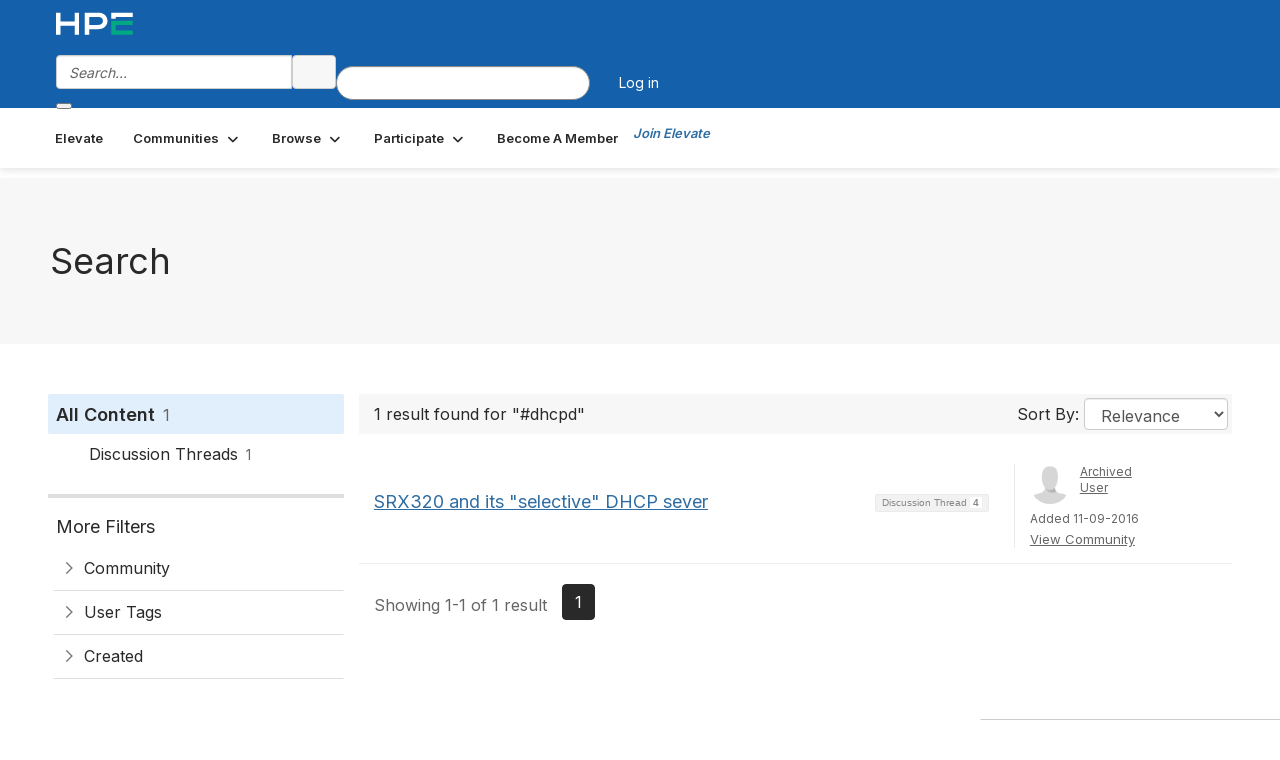

--- FILE ---
content_type: text/html; charset=utf-8
request_url: https://community.juniper.net/search?s=%23dhcpd&executesearch=true
body_size: 36435
content:


<!DOCTYPE html>
<html lang="en">
<head id="Head1"><meta name="viewport" content="width=device-width, initial-scale=1.0" /><meta http-equiv="X-UA-Compatible" content="IE=edge" /><title>
	Search - Elevate Community | Juniper Networks
</title><meta name='audience' content='ALL' /><meta name='rating' content='General' /><meta name='distribution' content='Global, Worldwide' /><meta name='copyright' content='Higher Logic, LLC' /><meta name='content-language' content='EN' /><meta name='referrer' content='strict-origin-when-cross-origin' /><meta name="google-site-verification" content="7cNyU2LCGSJgBXrjGTF2G-CalXo2PXNvZNJR6iF0z34">
<link rel="shortcut icon" href="https://www.juniper.net/favicon.ico">

<meta http-equiv="X-UA-Compatible" content="IE=edge">

<link rel='SHORTCUT ICON' href='https://higherlogicdownload.s3.amazonaws.com/HLSTAFF/a5fa9699-b0ea-47d2-a196-e09518d21b8a/UploadedImages/Favicon%2032x32.png' type='image/x-icon' /><link type='text/css' rel='stylesheet' href='https://fonts.googleapis.com/css2?family=Inter:wght@300;400;600;800'/><link type="text/css" rel="stylesheet" href="https://d3uf7shreuzboy.cloudfront.net/WebRoot/stable/Ribbit/Ribbit~main.bundle.47bbf7d39590ecc4cc03.hash.css"/><link href='https://d2x5ku95bkycr3.cloudfront.net/HigherLogic/Font-Awesome/7.1.0-pro/css/all.min.css' type='text/css' rel='stylesheet' /><link rel="stylesheet" href="https://cdnjs.cloudflare.com/ajax/libs/prism/1.24.1/themes/prism.min.css" integrity="sha512-tN7Ec6zAFaVSG3TpNAKtk4DOHNpSwKHxxrsiw4GHKESGPs5njn/0sMCUMl2svV4wo4BK/rCP7juYz+zx+l6oeQ==" crossorigin="anonymous" referrerpolicy="no-referrer" /><link href='https://d2x5ku95bkycr3.cloudfront.net/HigherLogic/bootstrap/3.4.1/css/bootstrap.min.css' rel='stylesheet' /><link type='text/css' rel='stylesheet' href='https://d3uf7shreuzboy.cloudfront.net/WebRoot/stable/Desktop/Bundles/Desktop_bundle.min.339fbc5a533c58b3fed8d31bf771f1b7fc5ebc6d.hash.css'/><link href='https://d2x5ku95bkycr3.cloudfront.net/HigherLogic/jquery/jquery-ui-1.13.3.min.css' type='text/css' rel='stylesheet' /><link href='https://d132x6oi8ychic.cloudfront.net/higherlogic/microsite/generatecss/bc2fa343-ccd2-4775-884a-f1ad10dc9457/0f768ee2-ab64-4060-91eb-107197ad87a1/639047641122070000/34' type='text/css' rel='stylesheet' /><link type='text/css' rel='stylesheet' href='https://fonts.googleapis.com/css2?family=Lato:wght@400;700&display=swap' /><link type='text/css' rel='stylesheet' href='https://cdn.jsdelivr.net/jquery.slick/1.6.0/slick.css' /><link type='text/css' rel='stylesheet' href='https://cdn.jsdelivr.net/jquery.slick/1.6.0/slick-theme.css' /><link type='text/css' rel='stylesheet' href='https://higherlogicdownload.s3.amazonaws.com/HPEHR/5b68080a-2632-47a2-a7dc-b5a6d436defd/UploadedImages/font_files/fonts.css' /><script type='text/javascript' src='https://d2x5ku95bkycr3.cloudfront.net/HigherLogic/JavaScript/promise-fetch-polyfill.js'></script><script type='text/javascript' src='https://d2x5ku95bkycr3.cloudfront.net/HigherLogic/JavaScript/systemjs/3.1.6/system.min.js'></script><script type='systemjs-importmap' src='/HigherLogic/JavaScript/importmapping-cdn.json?639048744548541107'></script><script type='text/javascript' src='https://d2x5ku95bkycr3.cloudfront.net/HigherLogic/jquery/jquery-3.7.1.min.js'></script><script src='https://d2x5ku95bkycr3.cloudfront.net/HigherLogic/jquery/jquery-migrate-3.5.2.min.js'></script><script type='text/javascript' src='https://d2x5ku95bkycr3.cloudfront.net/HigherLogic/jquery/jquery-ui-1.13.3.min.js'></script>
                <script>
                    window.i18nConfig = {
                        initialLanguage: 'en',
                        i18nPaths: {"i18n/js-en.json":"https://d3uf7shreuzboy.cloudfront.net/WebRoot/stable/i18n/js-en.8e6ae1fa.json","i18n/js-es.json":"https://d3uf7shreuzboy.cloudfront.net/WebRoot/stable/i18n/js-es.5d1b99dc.json","i18n/js-fr.json":"https://d3uf7shreuzboy.cloudfront.net/WebRoot/stable/i18n/js-fr.82c96ebd.json","i18n/react-en.json":"https://d3uf7shreuzboy.cloudfront.net/WebRoot/stable/i18n/react-en.e08fef57.json","i18n/react-es.json":"https://d3uf7shreuzboy.cloudfront.net/WebRoot/stable/i18n/react-es.3cde489d.json","i18n/react-fr.json":"https://d3uf7shreuzboy.cloudfront.net/WebRoot/stable/i18n/react-fr.3042e06c.json"}
                    };
                </script><script src='https://d3uf7shreuzboy.cloudfront.net/WebRoot/stable/i18n/index.4feee858.js'></script><script src='https://d2x5ku95bkycr3.cloudfront.net/HigherLogic/bootstrap/3.4.1/js/bootstrap.min.js'></script><script src='https://d3uf7shreuzboy.cloudfront.net/WebRoot/stable/Ribbit/Ribbit~main.bundle.d123a1134e3a0801db9f.hash.js'></script><script type='text/javascript'>var higherlogic_crestApi_origin = 'https://api.connectedcommunity.org'</script><script type='text/javascript' src='/HigherLogic/CORS/easyXDM/easyXDM.Min.js'></script><script src="https://cdnjs.cloudflare.com/ajax/libs/prism/1.24.1/prism.min.js" integrity="sha512-axJX7DJduStuBB8ePC8ryGzacZPr3rdLaIDZitiEgWWk2gsXxEFlm4UW0iNzj2h3wp5mOylgHAzBzM4nRSvTZA==" crossorigin="anonymous" referrerpolicy="no-referrer"></script><script src="https://cdnjs.cloudflare.com/ajax/libs/prism/1.24.1/plugins/autoloader/prism-autoloader.min.js" integrity="sha512-xCfKr8zIONbip3Q1XG/u5x40hoJ0/DtP1bxyMEi0GWzUFoUffE+Dfw1Br8j55RRt9qG7bGKsh+4tSb1CvFHPSA==" crossorigin="anonymous" referrerpolicy="no-referrer"></script><script type='text/javascript' src='https://d3uf7shreuzboy.cloudfront.net/WebRoot/stable/Desktop/Bundles/Desktop_bundle.min.e5bfc8151331c30e036d8a88d12ea5363c3e2a03.hash.js'></script><script type='text/javascript' src='https://use.fortawesome.com/863ec992.js'></script><script type='text/javascript' src='https://cdn.jsdelivr.net/jquery.slick/1.6.0/slick.min.js'></script><script type='text/javascript' src='https://use.fortawesome.com/4401ef9f.js'></script><script>window.CDN_PATH = 'https://d3uf7shreuzboy.cloudfront.net'</script><script>var filestackUrl = 'https://static.filestackapi.com/filestack-js/3.28.0/filestack.min.js'; var filestackUrlIE11 = 'https://d2x5ku95bkycr3.cloudfront.net/HigherLogic/JavaScript/filestack.ie11.min.js';</script><meta name="description" content="Search Page" /></head>
<body class="bodyBackground ribbit search interior  ">
	
	
    
    

	
	

	<div id="MembershipWebsiteAlertContainer" class="row">
	
		<span id="MembershipExpirationReminder_45985f4add5f41d6bdcaaa95cf31f916"></span>

<script>
    (function () {
        var renderBBL = function () {
            window.renderReactDynamic(['WebsiteAlert', 'MembershipExpirationReminder_45985f4add5f41d6bdcaaa95cf31f916', {
                alertClass: '',
                linkText: '',
                linkUrl: '',
                text: '',
                isInAuxMenu: 'True',
                showLink: false,
                visible: false
            }]);
        };

        if (window.renderReactDynamic) {
            renderBBL();
        } else {
            window.addEventListener('DOMContentLoaded', renderBBL);
        }
    })()
</script>

    
</div>

	<div id="MPOuterMost" class="container  full ">
		<form method="post" action="./search?s=%23dhcpd&amp;executesearch=true" onsubmit="javascript:return WebForm_OnSubmit();" id="MasterPageForm" class="form">
<div class="aspNetHidden">
<input type="hidden" name="ScriptManager1_TSM" id="ScriptManager1_TSM" value="" />
<input type="hidden" name="StyleSheetManager1_TSSM" id="StyleSheetManager1_TSSM" value="" />
<input type="hidden" name="__EVENTTARGET" id="__EVENTTARGET" value="" />
<input type="hidden" name="__EVENTARGUMENT" id="__EVENTARGUMENT" value="" />
<input type="hidden" name="__VIEWSTATE" id="__VIEWSTATE" value="CfDJ8JEeYMBcyppAjyU+qyW/thTG6mtTUCsgXpMCTY2joYnA9xpV6fnJ8Sk0ydB3cw2M01wyOuIfYou2P1jKMeekajpZMlBFUcZ96NrJjkzh9JawZhZSk8pAmOcuDPHyoY4lBFKpvq3Y+s6hVaZPQhmBjdx7eX1q/pWG6PrlJSFA6krykBLaUlVtyB5qk17nUGKhD9Zkn+rb/Fj8jLZy+ce+//xuPi3CoFs3epHa0kgMAnIyj3ogdooBKRAI/0u+L28oA7D5VGNGzrucM32QMUTM0vdes7t6ckmejOiGDL9kW+IMYtNSDmdCZHIYyriKJXQ4dab086grhcoxYRL3o6lkmxjA7pB/uUWlQIMgGGosa1DvZKnCfqr47MRo+xNSIOBkbJH7YeXcefTbC5HhXCWIg9pijNRvG9pbJm8gMkByUVv2P9ypgNHphaOl0xUZvnA+1KJvWriSPqJZyyFxr2EeRhjvJvq71pXtUeDV5TTyCaY15OjTEGvfF0mK2nTFHtYpwVMQfvxko5FBX/NcKIFXhMDnbSJRg5KpoapIrI/Qj1QgrPWgRyYEEXwkiKyW2jGQNfujDEzoY/ZUl/ilHGoI8QCsftxbNCJ9HeJeS0sJRwRWL94cndvOSKpDfI0YKRsIIhlGY06eV/WGjVMGIEnSk6JxN11sDwtIbSKIFIy8TxdUFd5rRndlhIkSikvzI/VhjQCCWQz+1JMxylmUyLD4bvjh6l++pxedsCK04MPJlbkHYjsdmNBQUOWWBRsjb9okI5CAn0bzSLTrWkK/2HIJmAMpwIvPADkynI9WChToSkKAxNa3/CBTA4yR20L0deS4U1UiM76uayXIuyWgHCj0tEMT8QS+9O/blcvcT7YLuMWKbxwjr/m3I8xlkK1FKxMKKlW+PVbAxnSmUKNZU+JlmZSzOdwlkT17iFQIGlO1V2cmWoHqXZDpWCjKIAraDBQPY27IQjgWyH1KXabcIDflXrEcBqWWEc6C0KbjVMTEUT2bTZwWugQEKuha+egbjJb5+h9Lr6j/JcDWAcGhm8KtCQaqpjsmFDuCH2Ag0lMJqrFCR1TfBt9jelYcllqHjOWDWT3ULGwEft9+qgqDIs/iHHHgZiYnAvXggZ7/Td9qciQ86AT9IB7HXn7D71btwcLSDsFLKIw5SWEkSZnD2G++CPaZRiyjoTlJt9SV2DdR0nXXl2g/ITDDm6aY2RKuSFhxsZCu3IwvswlfwhwwOJXEbsZfuHpvKrHa0RrDw2hCjPFNrSC/0Bw8qS/TOeeMGYtHdnTl85CRGoHPdFurqwg02SIzJ7ry+XrsGlRPV+gmnpG2/y28JSciOZmMBuThcWvRkSUOEGbdJd2IBSOyVPSjt5ZyVtaUAWamc/SRhM03OC79yQ3WIx3xLgiE83DNsAUpyiGaRaImkmsAPAUBkWcvhQ+G8uR25BO0OblrY3l8jl2cDhsFjRqvdYWnevkcQazVa/UXI5NFLvTiB4MBbbeOpfwQiNF2rjyRiCff5u7EWC3GFZKdu2nmKBJrBpakYag9jsh2lkeIyeOnJttaR+YprTCSxTxB6rks5ponKFlgiR7eZjqliSrF/[base64]/mhow3Ooa92sgxNQ920f5HceEfyS0FVv7ETm+Q7CwlsL8XT1K3WMgkt2lTzrEzixa7NuYwTcYUD/jHso3hzXyteOzCS/Q7gZLDx0y5P77gP7dF3IrOadRJugysFAnp2LZgh7i4mFokOlgsOrWYnB69jv0fmjo+2UadxxCQ9h54T++D9ZGKtwmQU5zlX3gjf5hjeMurUhJFBRw19GK7o+r3Slr+zn4mZk9/a76zaSCTJU+JmjxHXzCWwPCoSuwslv4zqn3jq+JgxNmcleqJvr+6IsEwe2uQFmg6n5+zBAWj1jFJ67LvAbO7vivOX6ybdk36FWDTujuy75ETaz9n/fU3AYbt7xmj7SE0/oEFntaY0JUgHFc7DZXI0FMUnII0NX8k7Osu/+BrcXPQvgIwzuiCNmFz04CPVLFw+Ybc++o9gW7mOF6IH1Ob2lo8G2b80KqgsnhRLXnUyxR62z3NLmQoulDqR+wPl+N7GWQlPJ0T+aHJTb96m+zELsvl6Pufhe+n/o/VeAR47mYQLwWxi1KLW1zRENWinCxWkE+FiEhWTSMeAIGGu59CeRi8bzXrOcrccPKbjT74jW3mZf9xh25kU+CrJcYS1fXm11Kp0ecYCJGZt24xYkIOZwtiooKQhpjVfq3eXyjMvq5fw83hk4J2PT1llDvj8M9ZFf3/RjbE4S1j0wl1nLQ0qYQkeGZme06b4DKJytmCoQ6OZmrCma/E4eEM+B0U9bm+28zuAOOOSnaEXr0Tnme67k0BPu1IRFwdTId9PJu5mlwI1Q4LrRSri9OIPm5Y9oqj0wMW2oiVr6q9mx8+EyEvydhopS3JIXKFt5gYCtrVN5fAC2gAYFIUbdXk7paJQLjMgjI2LvuLUqI8gjSl2uTdQVb7NVEbXSUmbN+vmmfvi/nQNL9OcFuinwnWHi5RS8Su3nxAHdw4/G1sPlQF/HIl7M9yWrak+CLPKy/NnbO5HmTJHylw7DD796uHdMC1eKvIvwDsqWwKpN6tcIB+hm9XLr7PZzpKRPCnvO6GsUQeOKgm7OwZ0M9mJYMuOkYBIV+JfCT2c7G3f0ImWzXCgkkwAxXoscylt82J2sxOqg5tiyJds0dVKz22DeKsSE8lqwFmu0uAj/zxsgVMLmKw+Mc+pwwJC8rfLW+T1cDYWI0Un80XNG/qgYED5hgHcwFamJOVC9QfribEn/AqMq/TKjwxEK3WQ4NyP2d2bnujdcEnbAZmCE+9moh6iGWHjdZI+PcuquZ7eqANpl4CWm8ZHWOKnZV5w4TT218DWxVkeKL4dlFMFIPbKFhI56/8/WpegiJFtDN03+owQKis/yEZp89ZE2PxmX6dYgg2RVSxwahMXGuZ7g8Yj8NFNJek4OsQAXOkYnBtWya9haXxYEn+alxhhw++O1FDbIm7OdFHqRaU/ZBZqtFCxFa9jzMB73v4Gm6cwGGFj86KJWkO6iDZTfdjlxLwErgd64tRRgrceCgJrBsfYQSeWgt7XOHlqHl9LRXs2H8bNwOoUSsyPZkhBVtSW/7TsE6xYMGp3JbAECDNOGLi+r/PD8yfeCWGr4X6vLrgmw+y0D44qRxvND8wNA/hTbUJ3jesky0met9WxYSmOwuG2Kk58xhdm5ZKNsMjZXgmze1ZGo4RsecvkZ5G61VTuT0LZerqBVs3yV6tE6wo7MnrxUiUWBDG+3zrhZJkg2FBr1d7D8klvaQleADhdzB0OtcRUvk0rCiVFuPVjZJM1HdMcgPccVTiZ/W0msbshLnFoXM42XFB3nqTD4M4yRGbImWUamVkQPExssJN9YSyueFGAYtUrDv+Ax1Dp3sE+ZMS+XqYqH1j6qeae1n8TMwKXQ1lhdC4+EzNA5sYu9mnuW7koOMiwaYyeSXaAiQ9ZAeZ2Wf47FG0Y8X9PCwDZgytP3/eEradJ1vk5Lm1t3v6NqQQR4E0jcUb70lkLV7gumqfl33pVidJ1n7mLZKQYj1XIJgi1JZXlyl8sxGSas3UmKokdrPZAP7G6yWW9MZJE9YIxc9LSMArjc/IhA/xIyIWOhHy+XAOJtzqtXbF08MThHvhyNNsqw9qhQ8iWS8CQ0OspxoogCHnXno0XfRJZUf+epikm4KPjpE3pnYzRkVKymtAjUBY4LYNd9T5apRG1J5iinVMUTpnWw7Voex52cgG+1YQ8Cu30v/[base64]/b+GHyxxQME+ijBdU2o+aB5X9v0l4TtUpVA/5sCCGZznhS/ZKK69t99mNrYUEv95iiMxRfVYZGszZtzNhZrxRuNOCE7exidk7C5GKvvMGgp7gTKEg+vPMwA6XJ57ZTo2YJIWCQNbj9v+b9G7wP1e7YvWObnuDHrNDeg8aD+nJ7yZIs+KCscaa9rRmquibEQWIofEXF77lnLbVV6zgHymF8RSKdD/6lqQgNqxMRevUXyhOyxFlxvMaOOFayLvOxaxJTMVi4axhSEac1gs08acIA+eL64tLAbs5AdIBRkAcnvF21pQ47plG4O651LfzIknmShpvFZ792DRLEDOSQSflgNZezxYSll09bw7cx4k+XDQ4AjQPN6FGSmQmiduer1ut1HfsxxOd/5x3c0gbTUDNq2EefxPUwg2W/BVsVVWjesQ1ISAIYU0HLdg1vBgX/SrQ2NDwaPMerLWrV+QRnHUF3TB/u9/sD+39C/g5FzXo41SRtdGdEU9eOJWj2LY+tvWDLwx4eC8pxWdtkKVRXDsJrTbCpQ/xApm8U4CcgshjSWSPLczY+D+66lPEYtQaA2tQemiKyt4pLF8hCIt82BRt4dMDxDQ+eDV+UexYN4DBYEGN+ALNN+kNJBcz8Zem7J8SQxrcly2Zsf739p1/z9cFnz+MpgVPkmBal78F7OuFUsZM1G3J6A1NxemyPQGa9RdVoRFK6q3an4SecdxwGHOW34Ut20kRtNBiC0PNW9Qg0ADzRbcIwDlPvvDo/uJXs3RKGuNSrHqd00EQPqjZtg04DNVcg2ZhYtIufDFlNS9jHGtxaP9WCP5iKc0uNZeDlZGZh1esaSvM8fIkhOvj+itsfmbqxUdm8gXaj88f29msXj6UN817bH0BZ/Yx/4r0r8ySR4voIPJ2TaU8GxNqjnN/hDwIJSJbUStljjyMjWNXW8RZI5S6BkyT+nqOovfk9HzG80s2DeBnAdIXwAua63GxckIJYdAce1/1aLPy4SBrt52OwzKbU8gbof+8UINujK6sYg/qIbz5BrGR8LCBw8s+eFwlPG5jddnlshQeuOhf4XYn15437xbGuRWHjvZHmh9hl5rYa4HL7ZPFmVRnCLyjLT/i9tdXGe1C+2cUg1PvJoJannofxRnoznZzmF+tHwFBlvqe53m3wzTuIWFAStoeT77XzAtJJZSvIf/ZilLTQI7pSIw3b/pXdqlomcOi6n68y3Cotj4S8caO/EZSAOtUxslrUUG13diQpOeTdvjCveyUhaT7Tu+M7TZB0ZjHKSdNG4BU/IBU/rohEsyerY6IRjBnV4Ps/NjV1AtHW7FB+SJHAifxM94MRH5rBToMHOnirNxIgxr8I34GQILZ8ZZPVYntc8avQ3oMg/YUXvjqnluj1RPScT2Gkry3S3cFhwPeFShJPLunMVQbGXmXuWHtllPT/vcNGTBqvHimGK+PR3n5yjgz8Sdpt8x2LsP98Fu5nbvkfE3WVz9+0EptkvpH6h1tR/UY4FawQ502xPfK3reWbYz+HomLONkfZMbcYfZmgGKVdG8ti/+gAS+dPjadhQTCfFD3akPp2gRCRK5fc5I/SycG2IUbVty2UYG3ostM4jKVKtK/78ZDOPF5jWnURRNoJbhBfct0WHrdIMwSv8Cokn2rqPKn18oXjeExABbqskG2RvtB2BeR1X7svCI/4qh1imctDSRBVKxq5yvWvAy/HPrv15Oq9k667hEYpgCfrC2YRFi5AnPA5fUPZ0PLoHfNyjjdjBjZYvQFhGBwqg383RRBSAsq0YXuJX3S2dQ05eylQaFXodQrQGiYM469jaibvHlM2Pos+gbN1MowenE/Dg2/cnHevSCMT0Mi3zzdRFdF2h/jSK56bhYGFtPkJf+QqfkwBAWFAQInkwgWa3ZkQ8eMsLIIBvQ1P7XCaYsHcBvgeky9xqdQCWRQtaZprpJ5TAmTcy/MQj/4Ni/a5V+r6ZIKZ1gLVI3CIB8+CeNAdXhpqm7xymnkJJB1nHmzZuubpFjB95gSM+vQeMiByGQq545vhb0TNYPAteXCqB1t3KuJm84CdMNcc4CE1VCmT6M4uFKPJIBHyQNLTut98MjPfA0rkUNspM6gKM6r/KFrqjP8OyaRVOZ9NMtcW2E+SISin/ZGgIC/lG49ohYIEnppzWTW0JudHDHBX91t4PT7LTNgRgkhX2L4mlp7/1ZnLMTU2zKuA1UYSHwydcXy80MToBE6z4rkm0Ok88SjguW2IfpBWJeHzOWhoEZuLnzEJfyUCVAAEHOAQZiXy1fE3kzgUI/ccL5J3PMYZTrWVzHg4yQD1hY48ckRzYdXsQ+7r7Obt9ELpX6IUCLAzyMTAxdYAY0/i/awWd0X2dMIrsRlFZZBvJWDY80piJGUFu9Xxay52rgLxKUfVobKa+WPb+4wZFfdTzOujKC0sHQw4EvHXSMfNMIzCD217l3HOMKh1GjIU5TXyyniOz+p8eAeHq5natpIHXO/[base64]/F6rfeF1+Ym1bjm3YS9Ans/3NWOZOpjkaQOeUxgdhr/SBOhHLiolywlk64LnJFq24ZUz1wsXDP/lIR1xxJRINEByQ9pYxVwHGuIAvH978E6voF31pLlpH0KtcIHRV9XQ3e2olgqcsxGrZgftuK+APt0OqkF17bX7qwU9lSTGKT7B5P6ym6ujMw/VD0fYpmJ6ksf6Y7gYifZvuQcvPrDCX9LApi7k2/drBMVlRpDLVmwobGHK/fRdN2j+Mod/8KZNz9V0mQKJP/wam/oHHikbdaPsCXfpxaQ0P40zScQz25IiYN29ccOwl3gPrmiLW/lz6O+jk/gzHJLSWLnQAL2Q3bAeYWfp33Cwx7mrNjZDLqROUACp08rgQk/sr/L+oahzKSGf7W3egQSM3z+5QagxACbOM6OeqVH+bcBKrV/EdpNBch9gCNPAbjUm7F3uzrn1jNNCOoAnpKmGf3a8T/AqvmbHcbZXLPzdE2H3jtXqQKI3yi9+CoQ39CJbmgyAaeUxzTkkTFkfRn6Bx15SWr1vtDbmCs1apPi8HU8uqJGNxGl56pvwnMH2h/8EgSrYnbHcu/kBraP60UPghVES6dT/MyiIvBPGeKNGNuohLwm80R/+woxlqG+KT3w2wIzd0Xg/[base64]/RKQXn7fbungc3/ue78gkTV7lDylL//F1fnlXfsZYAlWdvoe1wa3QUh4Bol6/1IOl4aUqmq+6wcLe/aMCj9hfURthCCf9PllmuUyU9gr8cQ6UwrB5MboRlTCJPH/7jiFOmb+IUuxJvO1P8Hmlh+TpmJOxSaeUITMKKjA+a5wE1I9x9dwNEtWhiBRNzCC3acI/Oz1hN3A4qkwGUt6/nuDUmLRI2rO1IAllXPNPbE3zBj6J3dQLmOap6igTnxfpi7KH02GTs0iNNAZYiWp+cyHhO4F1BJSKZXdSDzHsTtu9eMluPYcwv1ghaPo8382KHBQf4hX1b+f8zMsJ7nkqgK58DXpZ/KMUWNG1G3aLOUAvqTvY9/cfHyMz66LSJ4fOLgYmSKYC17T0pn3o/+SWwP08E1hBlyuLRMpGcRPjo3rW/aZq6vIsnq2lnn6ze11ZG6i0o3ymTE7JWtgANxyoUlX7xW/6Goc7GOT8Agm+b+0IS9bk6ycw4edGfe6hO1MPTSSliO9BNAMrJ8mccTkbosbGv0U824ohj88u/xOlNDTipSivwq1eyZ4mqY1FTmm4wproQ1X5OeWMqkUzOsvbWuODWlo9vSYe1zNxLzlKLURs3cUPSf8icDgEHJm4lFb5hTr5YIetJjJzk46Z0H0GAwk433PqsmYT9Aphs3UNlg7h/bVzQRuOGJXxzCaBmoLcn42x8NCCThuJQKj0tidiGpOHtoLtggaNgSEYFJpCclP3MTm+tVBFY0I+K/xHBGd6K5oKlj0vKsRISTEmn5d2egpNqczhr0+/vbiOwYzBAFIkNUdAzkvslCo03nxudyA2YU0AmSuTGcJFZ0iIURZhyWp3TMoEjTxBzqNtTwTh3BVWBtLgmSPJGtyrlaA2XGJr8FD0Aml2LE9JiKZo1cCuXjc9Gf/uNXuog6BMSd7wFNArc/gaO8/wgZbMmci88t61m6aN9xnHrJkqzsEO4rwB/efy17Aj8QRsd3CsT5GXSqfAG/MJaZ3qVHWf5iF/9OlJRw804u6qaM9YnCGYDese9p9CbDVdNkaxlp9o6hTJ4iIpjiwwvBkV/d+Rs4nM4indmKViPM0yuF98pZbEWjDACJt+o2junGJR0P36s8eUeRSqumbQ8smhm1cFHwuZ/Np/zaoJyk9wJ9Zyw6FsVp88mjLToS5lmM7/NYQfzyx/jUlOI2AwXlN3oxxn1OhWYh1Sab8IoUYU+vcAOreDTbRdRw5/LHBHGZ7fZn+Z4KcG/SX9WqOrPgIIe1ulpT8g3MQYeo0W3jS7sX4Juxx/7gorjqiYN6DY/TRSPs9fnSjX0Kr8u2MYLTzXA8Z0XCdU1SwB5s0RfI6ksR0J0Zk3yp3q+eztTeKzG27f9wa5F5Ffh53CruWoMa3ApKdPNW3fqnKePGMNbGZSXZ1gHmkQcJqiafQ/RILEPRVaj0RBJtWq3HsWUTT2AEcpln3gtNADAaAa48De+efpfbcqtKjVeCU0LdNBm46gRF7GOWVVPqqtdHyxKlqVXEoE9JFyTm2IQYxBjncx6+w1XvJDRUDvP3uToN3kmraMYpfbGnNaPZQCIbEV9y8klASZoP/qgGaqRej3mTymh87sFLS6NUjwEI7oRWr/VnsTmKpME/O6X+4nfcRn7aLebuACMeJ76f5SpV3Kc6wJ2dxMGrvqIjnCosex5KMuZ4oH/+pmHqXNt3s2VxcOUCmXBId4Udy+Er4PsohvmBfuAQ8c/d5IT95N9Z8cenhfeksG3hsFa7dVqZrDG9N7yyxQ+VxweTNtBHm2htzaTKFkzRtjvkWX6TPq99cZodWQqYGeiAEDH9VlNPgRIejL+bW9RwK+lPz5fmwBtgw8qmWMwX9V8v22ZptabNuqN6A0Lr2mxVpFqxD+nTeAagNm857MjWbobNNCa/pub4wyrJ7OpF90uTmdzG18eUC24eeyXYWYCVyow7c63c12zuq/4omRBiAuaHmPpnoOwNKLf7ilZuVgz0wDPOHdy4D9rXXwTrTtomRhM+jWA/05dk3A6XmqeWXT2HOhutVmbwPxNoL/yOh5XvtzOWjnP5+Ru8QyQxPpTULiU6Yr+LCTqHEm1iA1olJFn9MIzsobniycKQkGP7cf4ByBc+N9m1rkclOcewyzif2IQfkV8PvGEG2pullJpl4C/BDhSTbrpqWe0tuI8xXvMZXwoQ0cP3TFiMvUqElDfz3nSCslC6R0uT3Vk+S3STzkNJ6CbidYyWh1k6dsSbs6NdybyzFWgm1/PNom3Su/P8EUr7o7M0XJ3qyeYM8jA7X9+qfLmtDm2REeMyT7WEcl8Pi256J7WtpnkGVysAZg6a2CFU3mzS0/ZBM6+a+qV1QIP5m9Em1U0dGMmJAfnHBN5ZX+iv64QGxqeY8EVWEzlXvFbE/VaLSdmMTOvyB9OZBxX0dGnjficvODkstEv6JP6LT8EEQT0BkRB6qA21Eht6zpxI8HvgYnjS1fVX10xU8S7Mq3/f+KK7Ij/[base64]/Em0P+FPK06TIjFmNYpWC8d33YBV587ZalFDXV9n8ukIiN5lE8n7QgiFjKTDx+I6JPOJoGNbqncfU03qot6qTJ4995u1PRGWECuHNYODAlpwIGrU+ZrOjS9+QEnqL1KQ/mlkkL9jUkNYXObIBziSD3pxKHKTfsaVz8ST+BYunzkDBsWr6hvCRhAF5KEu5JBpejvMNdTIr+ciOfv5PbHxnI8Yzm77qVKQ3I8C7Z7mRf/s+P65MMzaaPx+KCsi0nKKrtoq/sO4AuKXFUwrCxskNI50Szkm1aBFsuwhRULev1c3ZrxCYAdnc6MM+Wogim0lHmhI4KN1A/[base64]/8/AME0LwAZTk9gD13u6Z/GsboBjsm4mRISjIoHUcINzYrM1CqNWivLbogdaDP4AmJbi5dVQGLtHdQl/cVmSwLSasUxwl6EyGwHXNVpUQcGUUedZi8oJ1ntRs1Ji5Dpv5ZCoMZ9bVOnRfzkz6IhWjQzbhEZ6hKVdgffI7ce0vNp646oAVQQwYAwYBwTq+6CGL8oQCeZhTNqlNGOuN/HUXyeDg814WEzzZQUqb1/zeJtLnEPqe5BSOaEl8I9Udl3aYqTTFF8zhIhnITyIPDx8YCRSsrB642FPIlmq8BAufi3uhYUGneJsr4026/NAA6azxJl8AR5Xy9B7S9ByuQchwAsXtgoTy8shfQsIMdD4EDAmW52JzdUL8KIPxyoFCxhj5JUu2ZifCA/ZLqgn+evS95V+KioJ6PMY38cyjOD2QrTd77JNR2OrxyiW2cjeUDHOLY03HB7znHqh9w2pGHARFvqId1ULs2IGk936+0W7NonBjV+D2ozuPJHeE84fMjFM2Mt4pLj3DUcHXYSWpK3smddeGdqmNMIsOBVCbLZ4Ddr0TLhHEjBEyw/tYzsSnwSTltH6oNA+yhX0z+NTD7+XDW3KHh8LvIWyiddZcPAiZ3CsLbAKAQfNrk61HvOIzUsI8xDxtCIdVNJp8f0stshAKygScggYMIJuqH5osI2r4F/[base64]/[base64]/ABUqtpynrOXiC0rYbIQ5imyTA77TShj4dKT8yqfC+NvEeaqA4UIeM16X/LNxzVQ3+lr9W0hxkBl4ZcbJR6DnavHa5jeQGLEM3/G6C63NJxyVFWWAHJF0WKwIpFolu/X3H1KwSJRAJnrc4Rby+gYbBaHSZf9WxNEXF5DKRyH/9AaN5hiAjzMgMqmLn7qPXnckhR2eCSCfveRCT0QkfP55Hy24O8S+KZvj1NnAx4khTOF6r/1Fqz8zUe2BoRKP7vRlgJICjQ1Y0xcS4DdSM7Cn0QhqwCE9FJbOMpNrSVbiBF/cQLYkfowZ80WmQmU5ZJDZt5ut6CvxlcRnuoRWT3ixQwDyYyjFPH6CPc5CugLzUVyb6Mqn4dSJWVvrXJWLC1N5rEVlU5eBv3ZzpUQghEk2/hj9HuiMKheIKFBCeKcryQNHh2gfi62fZPbKJL/aRIW3pG2xUiavA/U/ySXROf139zqnyUiJGcD+GMkOi6wlFMqMimRJ/[base64]/SEAPNlJnfGCar12jTeqh3QImPfG0RA/5Ytn/h1t8Swf/LB2I4x6uugi5s4UC33YMZXFbiDEqB3T5XMrxy/t1DrIAzGemdPcLgeYAfclZ024rDkReb8Ww+2SVlu/L9JEav5Q9ZWLNV9BEnmC4GNiGhUDk2BLtQiUllfLzA99gL6Uu8btNMiSnEcJWLyRAGZ3eKPdGjCTD1gBFerTK6gXjSoFk0arIPayUIcWlvA7l4wY4cOb0IjFoMgiepI3wK2yj4r2igvIhrFECus8c2341/c8WoPE3mV5ejjQVCkcJeqXI6OBjiDVFLpVEZps8vChD/J0S6yGTD/7ebNhy8Fl8bh0BJIdNtAG3aLmTFtHW0fpQ1Yp/ipjbVCtKqq4JdXpR1lKP8HZQTZSqggF8Bgt95L/gWj0FkYvWJMK2aLFwg2uwr66dEU7IdY7qdRD/qAMsVq0nRBvronPmvSGtc3/bDYFwV5TuGdTbV7/MkukOI/cY5pXvnOnwGw072sng3oSZw0bkAl5KhiCq2Iihr5Bh4kkDQaF7jr49mKgEQDc1WasqJdCmQ3Hdf6+daONTCin2Z23eZ3RCgK96xVuyBMXJUxH9ljZrRl/mZShSWG8X34tGL0/YmLaANk6ZBXqhm036R4eCJqtuQq5OeFMyH8pE0jK1ZX+MyFcmay2XIk0DRwLNdGkuRrUYakrlOK3nXQu9ifSIedmfqz0VXyTsP9WDygLpZqalg1O88fkfPHBml9C664Q3sEoTrpMli3AKhaBJTBLmnNg07wH9d4pB12EZkEDjosXoOnsqArFKffzO0K2q1dftHkH/fY4tYtk2+t9wIXxa5w1Q9HTQxUGcpsZuM19UVObxNgE3aCesrY+1pe6ANrbUXiH8J2zax6prncmF+O47SrU08MBDkxhjUThP6fbXSclv/2BpR0ZfAtcu5sPT0u4r4IGPd0uDDCdnU4UetGfYSZFPR0hstZgP3cVvIlwf2bEx1jlT1iOFHEfeWpqTL0ivQyPgJjczqHfK0o0OfCRep7e9ZKU4CkCK2Y3Tnqr1TXwP/Is0bOTf3sN0PMSGYyUgjvBEfye7aac1z7qC0ZbVF5OOgfv2r/iVp4i7EMpMvqkAyvEYYO36e+0rueufL7nY0LipD6Z4sHYvLo0qd0pgBIk/9+ArrwirgrXyUJjr+E51V+BmzD9okAXPhhm16XlifQLNZ4EU5kR7b+mBQVcpfsgHudL7HMSxCj0ccA1g0aAs3ags9JzZuSmo5sNM5bh+oRKW2Exv/6nm6J6Iv3XVeyWgs/Cmi72dUS+4UHSNXrg1AnS1Wj9UQdA6l5IPaF3w/AG38aw9BhrQIBCWLpkuO/04FJVLtg3udYEMUkLvPL6eLqvx5z+zNckDp6QCSBMa09d/Nz+R4i8je9AD/9UtFluyL8gGFqT3g6+LdF/YAYcqMYCFVdhBVoc0Kd5TIcLGi0mtpUNyvigClwGDAQiM3pSHTybx53z4DKc8szFajIb9LN/lyg11aXRpgc4tSJqR03WdXgFJPeL/oh85lU5ZJqZmxVg8aKQkasrNECBaP+RZepNk6RdqkaUN6afLhkJTZTRskk1tI1lEni3aDqmw+a55K+eflxjIqyCP4hGC7RcxGi2+Uc3D1ms+8LSqxnvNA9vaw0L/PCy04s8LLOQytaGqEQJCvMYEB8pq3S0MRG2mAYAcXzKs4v3cPOPez+yA3Kh0/i5Dq64givPsSigzBBR9sj8avKMpgUuEWBsdW4aIXdtUY8icB2ogS0+RxrNh9BL5uzfaU4QaeR1yPvjdZ0fevvCcwLG1xImSbB4hunwYHlL3FdNWcRdZdOpR3qsqsYmY/[base64]/be6ms2qhF40xuGU2q5nVQnd4tmua+QTcJMkZeBSPYJGbIx8Kw9DjYYXNnyXvVIAW/PbezvtABNR/1NRVkFdUb1NtqxHJzpB7oxpX4CNSHhxWbq9PUMN0nwB7ZS7Uw9OzCqZTLc3P8mgrzmuErPg4jPlU/WDOlKNWPcywYp8K+dGeSKvWDfZhAmf0ThqU9lgLf7Dh50+PcE9W0u1L+k11Mb6DLnRKvMDqi1Xraw+or0Tn7ozeobjua5QzmLkjNS9USA2Nb6MokyXZjOm6eIgRSwxsOQYBuP7hnZzzsx1sej//1QimEEuLuS6RKz6ePS+eWUjA/d5fb3p3RcGRp67i/0wvpj1qajOCY4+u95tHvHtDp5ItdfF7Y6PGjhzkYDiCQcvj8rEwIMmbuonDSqqyzuDvdu1cfHzzBLrZslqNRXgTQs8eojFaxwWXj4OfG18Aa8HJZIFDXMDO1UtKcrmZv+tvHnCmSRErvCyj9WFXTKjediD0cKrLz29/GD/wA7A6DBzAC7wrzz3O0kzr7H9kGbrmUGZ9609JXU57nA4dhb+9+f3l/KklFG0IbxYAo3Lc+BPX0hLA7UUs3ORUwdWPNfGpNME6k8F4HDXdy0TtENmBF1rjU4T8f9d2kyqv85bmJNOXyaWmSlA/HGt2Umc7R0UIYXJQdG0FjKJo86Obl7Hjm9BnuxAoEZiY6AQBeZif9B6fSJIE6S2byPzIkNmsTrdqCKTKxgCQTOoImWcMD5yyamxg5vE0RiALrLrAXUkKlUQtinn96/rANJmbJI9eNxJPPSKjH4hAqivoKcpsSEN3tNUr3Ch6VmWIuDYRSgqYWa0sdzFVimh4Qyu7kek9uNh4Vb9Q4lqT46okr1gQRLmllbLMkHLmT6WvSL5HFKcWLxIHiwfgMOLVfw3eRSeGdPa93izigRW41zqxl/gP5UAqom1qrlEZrEgV5NSxtbbF9khrmyL3EwIHr7BZ8RX4F7VSIWSmoNjMmqkQmZix1xsC2dCL/A2//gLcDRgQlGFs5K/+gEUOjXAz666DHIT46j7FC3nQDzu4WXoSV6d2HrT235xEznXjZSQDvo0DXdzlj0CC5hWYT3zqykVhrEj+zMWN0ojEp7CYS6dw7MdYkxtYHatCqy7Tc/AbzBTEm6x4kjsbKSZnS3CTD9p5ys2kK5H/fG4b4dh0Ys5qSnYoZ0nnkyldoJ6n7Ezfclmcg4FB3SpQoNsAOtXdNz/zSR9ECS9JOsjNRhGd+5IkewA3koPeISoWwNHihCVbWy8SXnmheoAUTV3Pn+uhTwe//sepPLmZ9ROCyNOWX8C8msDRyoZLxvrR7/sd5+cQLkgVPAK5YrSM57pig5I0yYIE+rRb9yqVRvhLkROj0PRCA//s/7BHo+dUSTeQFQzTZM5vpk2eRyHhguMnhtQPcSm8ISM0KZdYjUtHNLAClgXEo/19Dlcr797jUcEEtwW4HU4TpS/pFWTzsdjiYG+6scqENfLf8kZSUDt/hxKdWJBNO84qilj/G5/2oe5oNchnkOhZ6IZZ26RnmyXda/VfTkj5BcqTo2DrxEWvAjtwt0XFw/DVQasV+P4u1KL5dW4iOycAOcA2ZbWkwD4G88GNtXnhlhGIK1KVa0eoYUcJHI57PJLwHksOkUgckEqNMMbftBlIOvH+d7XZt88dMY19eqNjBPwoHdgFJaIhpp+IArKu3ygKXeSv8wmEY2auRdBK/WoCWrQiLMZNAn0tymN57R3ot1n46J135t4uwpqZHm14zgZAxkT3yfew/TjFnRY2JdivbrfOlawsnlfpd5y8H2UWCp3eTOsg1/O2W1ZOQ2LWiu9/0ufyY5EneE0aHyp9v45m++4AeYHrltNPkNushIMmyFTIyg7TGgEbwymbGNgfZcfoQarz9Cppz0f9ltedrE9BwcA5D79y9eSxjHZkyMrRr8pzhlKyiVDIBsrbTCHWHH1VvvFLsosqZfGLcGMy8fcvSldL3oGygJDn/H5vsjqa5uhmPRbTYpfRRDUCzKeHEC/uSC6mqWv3r4uM5wTvUye4RiaF4XrdLthTYBUvTpgz7wHSJ7v/IFYjQ0ffZ1xsqDpZJDEdSvKpRKZ8G9cenjiFihF/hgo/naxON3AkbUeuOsoQO/Sg48IrsEhyQtfKpX4RIcoyVYLbBT+tJTRnt0CjkXSXaKCZBRbhlozowIb7GQ5mNOes6Bk28I5DFWJZugZlGnhWAKTXQsNgYqVqsaHPiSdSQpEEL+K5Puu9UboRPp0kE0B/EogBRFl2Y3VqI8MxN6C8VuwPS6qVeA+4zOAfPcx5Zt+2kt6UXthczYqD/Tq5O9Wq3E0vHCkwd6AEOzvr7C8e0h6ddlaLy0EVA0VzF3G3xl3hDFmQfnJ3Ooyc+EhQtGP5PzINdQg0pquZKGwNhBY9lqvofvJWQz1YBM/dcezs74vhVjcT2YZFCmgaRNGtVvTFthyLk9RzAGlaD2SD5jTDQb7gi7ilzIfLXRbCma2/AASBpl5ls5KhlhB+ext4F7N1fdplWpEAG3qYqAJeyBNil3NlcU12X7zk+4joaT2U55EmRQpm/ealv9WuaZKFDAtA/[base64]/HXKHXlorfsbfTJqJo+iiFNGtw+GO9iqUrKoXiGBxdv9mAUIY/[base64]/Kz3xc/N6HSRxphn3CNVhTj4bmJuftKkxwYE5EW1AbI29EMvXkYsv9w4AYNPHiB5nF2kzD+q0H5Y+5QxAYNeDELrtkNA5wsRLExDcLOKL0Jh8s2DcajMt6T6Ohrg5kKWXIh97FOqjV0muEjV2uFUr74APjxo5A5w9iaY5Opyy/z0cVNCBcLP3rNRPCCT6AGW9OzXCMumdGWjvmIDJN7ubbLziuULNbNP/qS5ICRyvUgJhk9pSut+xahL+vdlIPLlGxPvTl1hsxQGJ7VwoA004PuOY7MRqBvvDDs7RsPbDUtjYoVL+l43tNkhvveFPHmeKddiStRPjGGbgsuE9USv+AFltVz/[base64]/vIAEQ3QfmpNecbs1CuEQGvN6WBYWF5gCdF1Z93amDGOW5KXN1NMD/4o5MkfKOjJrqvET7FY4CYpapqFYV4Ha7G4sZ6sCr7k2q3TspzaJB/X+Z+Bkf8itOCA/FQVeoKsYdH9mZHUurqMuXUCdj3zXVaBdorYv5FitqrcbTisc2+RmZ0UUZlePQlaupqrvTi/swb/iTVCwTvWi1aAAweq1aWJ41JhHVT5nqhYwODtL8XzOaQv1lZtQFA7d/0+ntA+SMbkwb41Q2ODKg3nGdQ8fYMw8XXZm4dcXQW7wJP7TY0CE8iYJpvf+brBd/pGnKi5icj58APaCFTizHwVwY86pTEb7qURak6A+HTg62jgguI08+kxMs73bSzE0kz/fDmdWFJ+6SsfdSeTRx5ok8fPFF1WCcwDPQFHhCWWnZZGBzXgyFN2H/FinF9plHnTvyAW4CPKInLZYQcJLKmr3gLipSSbp6AmHV82O1HueerEXJvEGSFgUy0o8z16UcCKy+Z4BAoGebB4vpnBX2AG28DcGKYqAo6uZ+hpMcmahQkT76TNPrX4JP4AZkV7uuyx4Nfym3/U5u/sJpjjeygdxpfkmoxFcQEZRi9QlWUlrh1hqKEZyWXe909Wqy6Eq5hwJP4UE05KHHXutXSZYu+/VFAATvvzgp0XOKbUclY1fCLBQRrM7YE4H/h/9UqyxHzAYDmc/5uhGX6wEftU0o5Dt6N9k/gZdUcNyzkFHhnZMkG8R+9TjtHM4tr2QkouPlpHzHL4z4vWyuRA16XllQaT1KWKwkOeVvcONX3Y6Oia0BpJ1eD0B0MllHsivpzi/I1GY3sTQ/rj4lVDgqp+i8+3qC6ynhCOeKp8qtkjLonqbPTNqmm/JeUN3bDrF0AkXs+XyTHJ6tXsiAzLZ8ftGwlM1hgW1/7XAlx5orRI5JR2MPwmGdA+Ee42PppC7+MnqIAiFnjuNyZXoGGsMnjHtDoHIpW0OufirRdV3wA3F+oTbLQFNsVTTEbgeDrdfPgUMMtz8YdkjqLdBkYFLMe8G4OPY2tv7ndj84NxwCZN7leLdyHgjuIFFBspztt/Pp+hhu/CrASriYws8zC/UPgkb1U86lF3lC9AbM1tziArMooFgI4tf4A4FS3yScYnGihqIzn/wybnety+axndP1w1iTgA7UiOavwc9a4o4vu/FLVAavAkjfMKlFCUatTMgUVc/uA3NCp8IAeYWM5mYzO5+8z1eefAoaNgQ894xN3q/rlz9wIVVSf5E01ukmJ2EwMccW+oLP6x7QJW9yNJL/uihqEJofmQ8BizOnxPuS+00hVRyIDGXuJv/RqhaRDiq8XCV2C4f3JIR9SYTX24Xd+f5u60ymeMc+hB9Lt6NAI6+gM971gkRpnNwR32P/qkaBrTGaVzgiNdEGYwCpMxBaDWVYmvfmLKizi9ZuwtC8E2PIMAwxendM4+0dmU5iEwVi0FgvPh4AKB/AvcFIr73UbDEAvAv0sTTigxA6lIlTCTn5ee72wIRPfL5sw6KLGYyhBtpB5kwxq26IdyDPsfIHgHN2cKulYy02jqlDKVttj8MeN0ohS5UlYuzxvbaTpaTIhPOYNFF6/nrHUsFi+sx/pqjaIqYQ0gPVO/Bcwx0rBno2RbpKWssbDat66/xFXtmPAIKHbWakkunboVohNacoIeZiZ3/mM+WQAm9lwNi7nA6fHl3XQ+NhoQZ8zFtGCV7AlSClpytGDVBBF1EuLV3yIyfeCjYuT5ksTYvBjDXeLaC0imrTYl7dgdTNvXzqujeKvvtPcXXWC7VV9ClNbNF/4QTW3i5yC1pvxV4SjNNNvSwHHSAJTcSoKyWkiQUYKUZhyEndaK7KZCPEq1ZSTUdK9r/hk5Wba85s/kyyqXuxftZcNH0OGKc9hna3hDnvDZoM3uBTQlfqce4+0V9oUwOJMw4+j1YLrnD+qZ7D/uoi1VYXMABdCjakWUmlUEs5aeVmD3CYu0bXVpKrL7sOdaOdJOH9qxEVDPMCEiY5cH1Uutgz9q6YbaaaYPze/mCFifPDtP7M+mcsp/EOcbx/[base64]/w/CSL6TEWwX/9QkAqRRmW3NJf7T9eDec53ykdTmU+zoIXhyDjnILOh0vdedrVSEKrP/Nd0ubT7cOB5Zpe694oSypyHfHMs+hv2ueNi0pWDhoucrxlzFOw/sPFyG2RH0ROKTSi755HcBSvTcN0WjBoPEFuhaLVzLNXQUMF+KIpKaR7sFfLZB7SceKbgEVhdemNSn7IPxpLVqj76UtnrV+LDXsx+oakkjpA5WXfu66Lrr/OXa6oGOArTgt0S7U10qbPTtSdru8oZgnZ5bwV6aPkUHXz50xU398hY4+QxDeyyklfNpvcW9ecLcU5JPpvQQxEzWk2GIvJgmBFopAEZlBS8VN9xPr0f02+UnTjuHBX8vR4oAUesM+z6n9mJSzwMbFzamN7Tnr5IbsWN1B2cVCJ+mO6kNky/LtLlnGhi1PAtrOVNpnMmbNeMn9CEDKKAAJSwWHPzpbG7za0oYoTcGjgPkkvJ/czwhiEVQB292MFdwGMF/Fh9Z1QIeynHPEdgL8b1bilKDb/zxIoJs5LfsXiqPi8boxD1zTuYB6MF60QQ+UE4LUdTDmLCOAgSXMfprV3dzRf68ecSoYFTC7aa4nht8m5VVYEFw7CzyI0P1GEH+Z8+TurdjSX3XvIIo78sqp7+T8FKpigv3OTl3ce8P/aHJWJY6t6Kl+ZZLhaF4/RZMXujjK+0r48omZ/yS4YFugUhLSliNwb2qQeXRyWviW/IWx0143dzRi/5jxqb8tEkkgPPPXhmaqgboTG8ehGuj9TSpOWYS+A5Ps6DUW0RNw8tuQAIESKTmrQPH2WrX8ksnIUntXX+ERmEy+gqNpHM73xTViaRPymdx7iesJ/NaWTGF28ZyzR9+nb4iaaiAPRttOFJEISBYZ+sVDE9AaTGDWCR0LECa7X1pjok7YERet8pLER0w8dleKNrOXWhw3F1etx/4GMuHHRhUhJcjWTrerGk88s/v1B4Iuk1+x0QBjGAS/PfDTmZhegPV6LNKe18XQh86LV/qhJYj5Rt4RxCatDbEF0Khg5r8DVfH+n9yMqPBqhdYp3zp1h6RuxhjwbyncEELSFo+DrUYeLp1S9PEBc8CzINo15kwnIrob8Xe03tava2MnBaU5eDJ17fJ8HwzlHL5kb9codgm5ueYwB3h69SC3gPMnk0zPywRd1aSpmc0UrvZdlrjD5XltF1tImnAl2Sa2e8TX/PMHNHliODIBlXDl+nuPN3m2DhygQ9otby6UY50ecJdaMMs/kEgtaYgiI7PvCol1qGd43qamXOIel/I7TU4AVbOliSSr+uDT1l86Tu5YhU3MxfKHumod8f56nOjXyGvn+/FEWZjNp4znNsp6U95IilrOeWM1go6anoB89zxknNHlNzxes4S75k5AMF62d/o+0vDxlKyjDpTpEvLA8PdwaSccjYw39S+6pBSvPFuiw0OeeDJZU82zDRUBO18OAbUxENvTH0E3TBveSwDrcS9OxcCOF3+dGTHHGsijsfw9hsQL4ULm/AoovurMhNlMjoe6Rzs6t1ZsMTgzx23EBOLu7gHJLkS08j4HLwtJcZq7IRseeUx/[base64]/veEWQAUhOX8Vzl/TQUHxyfIWz7Z9mnekfClYr7hyyL/MZyTliNT02Z3Emee35qoZdFjE/Vx+YV3MZNSBabYw3G37KBbbgqIew9vtJi2z9mShVf1AqIAT43p9GCNRxmD10eaCACEQ4Hrhm7Bq/Y0Q9v/BLBoIB7mkdkjBCDygQo/ZzMSpaGySJnmI6oid/JVnCj3AafKZc7JLXfKWu4KvJOF6rgunJuVM8UeplYcEUofhKdyri8sbPM8ItWekuVjE44WmWDDCEBdUAKQKqqVhjOvB8k0XDXS1VcJz3seYaObFbqHhZyPaim/FHLcpUXPUUDverjWEBeFNLtgZQ5FNq6jXDdG0wrbEgr7/5DfWNg7J5y2BRczezcdz8ACTXchN2IJxR+7M1nFxA1/jMyRNV92n1oh77h/qK3bCKNoZpc8CFAJ9Oom0hGPTWI1DHWxLeIPzggWXZrUISW53b2fR4Fewv41c1llTa60Pkz+E+qSpZQWh3duT9DsIPdtSS1jeESc1e9xSTB2XPza4a5Qh/vBimNVboMPOQCS/YkmFG5uO0/FqbYIzxj6EAu3klbvmlKVM+vXho2cKUJFEma3XFrr50a5MN7JewbJpubbtUZGvu9dzngUSY7pwbtRPs8E/RxD57jGl6XMq8L3f3tmKepZB/5JxT9aATBostCT7SaSmAqPNP7IKuYCdR/RHT000Arc3p7/mkJ8JWNdgXwWfHLHwRdPHUojXO1yIY6Fs3h+d+tyef+0Gzjm3h5jAYpC0L0f2m+7dRWUL+xMxA4D8l+mqU+jumMVuVEE/MK3xuOI5MDGrxdg/l7YcceIP8QSu5CBAqrNS/tyfL23tUnA7QxrU82QPoJjk0C/7hp6HRzcUwUWi6JmxRlcJcL7HUy7/TIFkQKxiTYl9/ay19br/MM6LpPOIgbRJoCmlN7sWmpXTcEF/QvSKCZxiJALh+FTV04EyjoOsgYfsiBylxpPiBcVllu1uASh0eKNZK4Uqeol1CQEkIlZJLZf0VGQj07k+Pqka7Msr0FbmfPICbaGGKUZCOpA9/9wdGUAB0X97fhwGoqqFqBlBIrKkL7fmFT18VmiEviT5" />
</div>

<script type="text/javascript">
//<![CDATA[
var theForm = document.forms['MasterPageForm'];
if (!theForm) {
    theForm = document.MasterPageForm;
}
function __doPostBack(eventTarget, eventArgument) {
    if (!theForm.onsubmit || (theForm.onsubmit() != false)) {
        theForm.__EVENTTARGET.value = eventTarget;
        theForm.__EVENTARGUMENT.value = eventArgument;
        theForm.submit();
    }
}
//]]>
</script>


<script src="https://ajax.aspnetcdn.com/ajax/4.6/1/WebForms.js" type="text/javascript"></script>
<script type="text/javascript">
//<![CDATA[
window.WebForm_PostBackOptions||document.write('<script type="text/javascript" src="/WebResource.axd?d=pynGkmcFUV13He1Qd6_TZBRAmfPljXpAmvH6ymD0FJ-nJODBdw3aywduuCX7fwOOLVcxmFBAWgoWnmkQ32NYnA2&amp;t=638628063619783110"><\/script>');//]]>
</script>



<script src="https://ajax.aspnetcdn.com/ajax/4.6/1/MicrosoftAjax.js" type="text/javascript"></script>
<script type="text/javascript">
//<![CDATA[
(window.Sys && Sys._Application && Sys.Observer)||document.write('<script type="text/javascript" src="/ScriptResource.axd?d=uHIkleVeDJf4xS50Krz-yCsiC65Q9xaBx2YBigaoRbtS1gBd8aKofUezDJgqx2VqzgEIfFDmhSy54GRTGOr5d3C_X6iEvBOWiq8p0Kduo8H1no1RIzbd6O77SxCTGA4F65wQWu2BefDxTdERyfxJO3mgL0rEVcT6Z4j6igYLOGs1&t=2a9d95e3"><\/script>');//]]>
</script>

<script src="https://ajax.aspnetcdn.com/ajax/4.6/1/MicrosoftAjaxWebForms.js" type="text/javascript"></script>
<script type="text/javascript">
//<![CDATA[
(window.Sys && Sys.WebForms)||document.write('<script type="text/javascript" src="/ScriptResource.axd?d=Jw6tUGWnA15YEa3ai3FadBgEcIRcWgbO1idjRJWibT8FwNVD3NMThqSbDspdgMrhDQgZQ3sB2i12UR1nVkli_R5C35LoDWWMo0i8vO7ZexxGupvmm7x0dUepeqsML7kNSTp8tsPXRqaYaXSejaLj19y6t6ggahTqV8VH05zoRl81&t=2a9d95e3"><\/script>');function WebForm_OnSubmit() {
null;
return true;
}
//]]>
</script>

<div class="aspNetHidden">

	<input type="hidden" name="__VIEWSTATEGENERATOR" id="__VIEWSTATEGENERATOR" value="738F2F5A" />
	<input type="hidden" name="__EVENTVALIDATION" id="__EVENTVALIDATION" value="CfDJ8JEeYMBcyppAjyU+qyW/thQs5B88aXrcjq2Gcedb3dyIetz1GVDHIrOl4JnqzgptdeE7wkntrRrSv4sFspzjwiGInaPtC5FX7+EejcN4vrnDjdLWrrPQPTYXaLzQ83T3yodX0H8Rdrtf9NI2RF7ZH/GjgE46S6dVgeL3Y0iav43PAtvWDCCZkNEZLC8U3QkkL/yWH/btav9xFoMAM4W/qqPynHrztDkqYCBYMBlgnRcfACOQ4I135bQFK9CVMbgTBA==" />
</div>
            <input name="__HL-RequestVerificationToken" type="hidden" value="CfDJ8JEeYMBcyppAjyU-qyW_thSkTdjhFDf7jWSmy5t9UG0l6ip78snPavAOw9p9SSnTxkhTTs8MQCOr8ehLhmeeMGEfWAFrSWMHJgUak0I9kKthbVhY45AmiKDsTByrZPcWoTXvYvB3E2jcgDLpkhKqNCU1" />
			
			
			<div id="GlobalMain">
				<script type="text/javascript">
//<![CDATA[
Sys.WebForms.PageRequestManager._initialize('ctl00$ScriptManager1', 'MasterPageForm', [], [], [], 90, 'ctl00');
//]]>
</script>

				
			</div>


			<!--mp_base--><div id="GlobalMessageContainer">
                                                <div id="GlobalMessageContent" >
                                                    <img ID="GlobalMsg_Img" alt="Global Message Icon" src="" aria-hidden="true" />&nbsp;&nbsp;
                                                    <span id="GlobalMsg_Text"></span><br /><br />
                                                </div>
                                        </div>
			
			
			
			
			
			

			<div id="react-setup" style="height:0">
                
                <script>
                    var formTokenElement = document.getElementsByName('__HL-RequestVerificationToken')[0];
                    var formToken = formTokenElement? formTokenElement.value : '';
                    window.fetchOCApi = function(url, params) {
                        return fetch(url, {
                            method: 'POST',
                            body: JSON.stringify(params),
                            headers: {
                                RequestVerificationFormToken: formToken,
                                'Content-Type': 'application/json'
                            }
                        }).then(function(response) {
                            return response.json();
                        }).then(function(body) {
                            return body.data
                        });
                    }
                </script>
            
                
            <div id="__hl-activity-trace" 
                traceId="c69be6069b344c32ad18bde2b8dedd4f"
                spanId="b5e53a29d685cbb4"
                tenantCode="JUNIPER"
                micrositeKey="40022079-d016-4e8a-b779-b4cabd631c63"
                navigationKey="dd2bbc15-bf89-47e5-a2f1-00cc9605a4bd"
                navigationName="search"
                viewedByContactKey="00000000-0000-0000-0000-000000000000"
                pageOrigin="http://community.juniper.net"
                pagePath="/search"
                referrerUrl=""
                userHostAddress="3.15.191.244 "
                userAgent="Mozilla/5.0 (Macintosh; Intel Mac OS X 10_15_7) AppleWebKit/537.36 (KHTML, like Gecko) Chrome/131.0.0.0 Safari/537.36; ClaudeBot/1.0; +claudebot@anthropic.com)"
            ></div>
                <div id="page-react-root"></div>
                
                <script id="hlReactRootLegacyRemote" defer src="https://d3uf7shreuzboy.cloudfront.net/WebRoot/stable/ReactRootLegacy/ReactRootLegacy~hlReactRootLegacyRemote.bundle.209c74ed29da9734e811.hash.js"></script> 
                <script>window.reactroot_webpackPublicPath = 'https://d3uf7shreuzboy.cloudfront.net/WebRoot/stable/ReactRoot/'</script>
                <script defer src="https://d3uf7shreuzboy.cloudfront.net/WebRoot/stable/ReactRoot/ReactRoot~runtime~main.bundle.b8629565bda039dae665.hash.js"></script> 
                <script defer src="https://d3uf7shreuzboy.cloudfront.net/WebRoot/stable/ReactRoot/ReactRoot~vendor-_yarn_cache_call-bound-npm-1_0_4-359cfa32c7-ef2b96e126_zip_node_modules_call-bound_ind-cbc994.bundle.502873eb0f3c7507002d.hash.js"></script><script defer src="https://d3uf7shreuzboy.cloudfront.net/WebRoot/stable/ReactRoot/ReactRoot~vendor-_yarn_cache_has-symbols-npm-1_1_0-9aa7dc2ac1-959385c986_zip_node_modules_has-symbols_i-ae9624.bundle.dce85698609e89b84bdd.hash.js"></script><script defer src="https://d3uf7shreuzboy.cloudfront.net/WebRoot/stable/ReactRoot/ReactRoot~vendor-_yarn_cache_lodash-npm-4_17_21-6382451519-c08619c038_zip_node_modules_lodash_lodash_js.bundle.d87ed7d7be47aac46cc1.hash.js"></script><script defer src="https://d3uf7shreuzboy.cloudfront.net/WebRoot/stable/ReactRoot/ReactRoot~vendor-_yarn_cache_side-channel-npm-1_1_0-4993930974-7d53b9db29_zip_node_modules_side-channel-16c2cb.bundle.a70384c396b7899f63a3.hash.js"></script><script defer src="https://d3uf7shreuzboy.cloudfront.net/WebRoot/stable/ReactRoot/ReactRoot~vendor-_yarn_cache_superagent-npm-10_2_3-792c09e71d-377bf938e6_zip_node_modules_superagent_li-adddc3.bundle.7a4f5e7266f528f8b0e4.hash.js"></script><script defer src="https://d3uf7shreuzboy.cloudfront.net/WebRoot/stable/ReactRoot/ReactRoot~main.bundle.3484d7cb3f90d5a4ed28.hash.js"></script>  
                <script>
                    window.hl_tinyMceIncludePaths =  {
                        cssIncludes: 'https://d2x5ku95bkycr3.cloudfront.net/HigherLogic/Font-Awesome/7.1.0-pro/css/all.min.css|https://cdnjs.cloudflare.com/ajax/libs/prism/1.24.1/themes/prism.min.css|https://d2x5ku95bkycr3.cloudfront.net/HigherLogic/bootstrap/3.4.1/css/bootstrap.min.css|https://d3uf7shreuzboy.cloudfront.net/WebRoot/stable/Desktop/Bundles/Desktop_bundle.min.339fbc5a533c58b3fed8d31bf771f1b7fc5ebc6d.hash.css|https://d2x5ku95bkycr3.cloudfront.net/HigherLogic/jquery/jquery-ui-1.13.3.min.css|https://d132x6oi8ychic.cloudfront.net/higherlogic/microsite/generatecss/bc2fa343-ccd2-4775-884a-f1ad10dc9457/0f768ee2-ab64-4060-91eb-107197ad87a1/639047641122070000/34|https://fonts.googleapis.com/css2?family=Lato:wght@400;700&display=swap|https://cdn.jsdelivr.net/jquery.slick/1.6.0/slick.css|https://cdn.jsdelivr.net/jquery.slick/1.6.0/slick-theme.css|https://higherlogicdownload.s3.amazonaws.com/HPEHR/5b68080a-2632-47a2-a7dc-b5a6d436defd/UploadedImages/font_files/fonts.css',
                        tinymcejs: 'https://d3uf7shreuzboy.cloudfront.net/WebRoot/stable/Desktop/JS/Common/hl_common_ui_tinymce.e4aa3325caf9c8939961e65c7174bc53338bb99d.hash.js',
                        hashmentionjs: 'https://d3uf7shreuzboy.cloudfront.net/WebRoot/stable/Desktop/JS/Common/hl_common_ui_tinymce_hashmention.94b265db0d98038d20e17308f50c5d23682bf370.hash.js',
                        mentionjs: 'https://d3uf7shreuzboy.cloudfront.net/WebRoot/stable/Desktop/JS/Common/hl_common_ui_tinymce_mention.fe4d7e4081d036a72856a147cff5bcc56509f870.hash.js',
                        hashtagjs: 'https://d3uf7shreuzboy.cloudfront.net/WebRoot/stable/Desktop/JS/Common/hl_common_ui_tinymce_hashtag.e187034d8b356ae2a8bb08cfa5f284b614fd0c07.hash.js'
                    };
                </script>
                <script>
                    window.addEventListener('DOMContentLoaded', function (){
                        window.renderReactRoot(
                            [], 
                            'page-react-root', 
                            {"tenant":{"name":"Juniper Networks","logoPath":"","contactSummary":"<address></address>"},"communityKey":"00000000-0000-0000-0000-000000000000","micrositeKey":"40022079-d016-4e8a-b779-b4cabd631c63","canUserEditPage":false,"isUserAuthenticated":false,"isUserSuperAdmin":false,"isUserCommunityAdmin":false,"isUserSiteAdmin":false,"isUserCommunityModerator":false,"currentUserContactKey":"00000000-0000-0000-0000-000000000000","isTopicCommunity":false,"isSelfModerationCommunity":false,"useCommunityWebApi":false,"loginUrl":"/HigherLogic/Security/SAML/LocalSamlLoginService.aspx?ReturnUrl=","hasTranslationsProduct":false,"colorPickerDefaults":{"primaryColor":"#1D1F27","textOnPrimary":"#FFFFFF","secondaryColor":"#01A982","textOnSecondary":"#FFFFFF","linkColor":"#01A982","linkHoverColor":"#1D1F27","footerBackgroundColor":"#1D1F27","footerTextColor":"#FFFFFF"}}
                        )
                    });
                </script>
                
                <svg aria-hidden="true" style="height: 0px;">
                    <defs>
                    <linearGradient id="skeleton-svg-gradient" x1="0" x2="1" y1="0" y2="1">
                        <stop offset="0%" stop-color="rgba(239, 239, 239, 0.25)">
                            <animate attributeName="stop-color" values="rgba(239, 239, 239, 0.25); rgba(68, 72, 85, 0.2); rgba(239, 239, 239, 0.25);" dur="3s" repeatCount="indefinite"></animate>
                        </stop>
                        <stop offset="100%" stop-color="rgba(68, 72, 85, 0.2)">
                            <animate attributeName="stop-color" values="rgba(68, 72, 85, 0.2); rgba(239, 239, 239, 0.25); rgba(68, 72, 85, 0.2);" dur="3s" repeatCount="indefinite"></animate>
                        </stop>
                    </linearGradient>
                    </defs>
                </svg>
            
            </div>

			<div id="MPOuterHeader" class="row siteFrame">
				<div class="col-md-12">
					
					<div id="NAV" class="row traditional-nav">
                        <div class="col-md-12">
							
								<div id="navskiplinkholder" class="skiplinkholder"><a id="navskiplink" href="#MPContentArea">Skip main navigation (Press Enter).</a></div>
								<div id="MPButtonBar">
									<nav class="navbar navbar-default">
										<div class="navbar-header">

											<div id="RibbitWelcomeMobile" class="inline">
													<div class="Login">
		<a type="button" class="btn btn-primary" href="/HigherLogic/Security/SAML/LocalSamlLoginService.aspx?ReturnUrl=https%3a%2f%2fcommunity.juniper.net%2fsearch%3fs%3d%2523dhcpd%26executesearch%3dtrue" qa-id="login-link">Log in</a>
	</div>

											</div>
											<button type="button" class="navbar-toggle" data-toggle="collapse" data-target=".navbar-ex1-collapse, .icon-bar-start">
												<span class="sr-only">Toggle navigation</span>
												<span class="icon-bar-start"></span>
												<span class="icon-bar"></span>
												<span class="icon-bar"></span>
												<span class="icon-bar"></span>
											</button>
										</div>
										<div class="collapse navbar-collapse navbar-ex1-collapse">
											<div class="row">
												<div class="col-md-12 ">
													<ul class="nav navbar-nav">
														<li ><a href='/home'  ><span>Elevate</span></a></li><li class='dropdown'><a href='/communities' href='' role='button' class='dropdown-toggle' data-toggle='dropdown' aria-expanded='false' aria-label='Show Communities submenu'><span>Communities</span> <strong class='caret'></strong></a><ul class='dropdown-menu'><li ><a href='/communities/allcommunities'  >All Communities</a></li><li ><a href='/communities/mycommunities'  >My Communities</a></li><li ><a href='/communities/answers'  >Answers</a></li><li ><a href='/communities/innovation-circles'  >Innovation Circles</a></li><li ><a href='/communities/training-and-development'  >Training and Development</a></li></ul></li><li class='dropdown'><a href='/browse' href='' role='button' class='dropdown-toggle' data-toggle='dropdown' aria-expanded='false' aria-label='Show Browse submenu'><span>Browse</span> <strong class='caret'></strong></a><ul class='dropdown-menu'><li ><a href='/browse/allrecentposts'  >Discussion Posts</a></li><li ><a href='/browse/popular-discussions'  >Popular Discussions</a></li><li ><a href='/browse/events'  >Events</a></li><li ><a href='/browse/communitylibraries'  >Library Entries</a></li><li ><a href='/browse/techpost'  >TechPost</a></li><li ><a href='/browse/ambassadors'  >Ambassadors</a></li><li ><a href='/browse/mistfits'  >MistFits</a></li><li ><a href='/browse/blogs'  >Blogs</a></li></ul></li><li class='dropdown'><a href='/participate' href='' role='button' class='dropdown-toggle' data-toggle='dropdown' aria-expanded='false' aria-label='Show Participate submenu'><span>Participate</span> <strong class='caret'></strong></a><ul class='dropdown-menu'><li ><a href='/participate/faq'  >Help/FAQs</a></li><li ><a href='/participate/share-expertise'  >Share your Expertise</a></li></ul></li><li ><a href='/become-a-member'  ><span>Become A Member</span></a></li>
													</ul>
													<div id="searchColumn">
														<div id="MPSearchBlock" role="search">
															
<script type="text/javascript">

	System.import('Common/SearchBox.js').then(function () {

       $('#SearchControl_SearchButton').click(function () {
            $('#SearchControl_hiddenSearchButton').click();
       });

		$('#SearchControl_SearchInputs')
			.hl_ui_common_searchBox({
				controlId: 'SearchControl_SearchInputs',
				inputId: 'SearchControl_SearchTerm',
				buttonId: 'SearchControl_hiddenSearchButton'
		});
	});

</script>

<button id="SearchToggleIcon" type="button" class="btn btn-default" style="display: none;" aria-label="searchToggle">
	<span class="glyphicon glyphicon-search" style="vertical-align: middle"/>
</button>

<div id="SearchControl_newSearchBox" class="">
	<div id="SearchControl_SearchInputs" class="SearchInputs">
	
		<div id="SearchControl_WholeSearch" onkeypress="javascript:return WebForm_FireDefaultButton(event, &#39;SearchControl_hiddenSearchButton&#39;)">
		
			<div class="input-group" style="vertical-align: middle">
				<input name="ctl00$SearchControl$SearchTerm" type="text" id="SearchControl_SearchTerm" class="form-control" autocomplete="off" qa-id="search-term" aria-label="Search Box" placeholder="" Title="search" style="font-weight: normal;" />
				<div id="SearchControl_SearchBoxToggle" class="input-group-btn">
					<button id="SearchControl_SearchButton" type="button" class="btn btn-default" aria-label="search">
						<span class="far fa-search" style="vertical-align: middle" />
						
					</button>
				</div>
				<input type="submit" name="ctl00$SearchControl$hiddenSearchButton" value="hidden search" id="SearchControl_hiddenSearchButton" aria-hidden="true" style="display: none;" />
			</div>
		
	</div>
	
</div>
</div>

														</div>
														
														<div id="RibbitWelcome" class="inline">
																<div class="Login">
		<a type="button" class="btn btn-primary" href="/HigherLogic/Security/SAML/LocalSamlLoginService.aspx?ReturnUrl=https%3a%2f%2fcommunity.juniper.net%2fsearch%3fs%3d%2523dhcpd%26executesearch%3dtrue" qa-id="login-link">Log in</a>
	</div>

														</div>
														
														
													</div>
												</div>
											</div>
										</div>
									</nav>
								</div>
								<div class="MenuBarUnderline">
								</div>
							
						</div>
                    </div>

					<div id="1f9f3ee2702143e68dda64ddee164b83" class="MobileFab">
						<script>
							function renderControl() {{
								window.renderReactDynamic(['MobileFab', '1f9f3ee2702143e68dda64ddee164b83', {}]);
							}}
							if (window.renderReactDynamic) {{
									renderControl();
							}} else {{
								window.addEventListener('DOMContentLoaded', renderControl);
							}}
						</script>
					</div>
					
				</div>
			</div>
			<div id="MPOuter" class="row siteFrame ">
				
				
				<div id="ContentColumn" class="col-md-12">
					<!--content-->
					
					<div class="row row-full    bg-primary top-nav "><div class="col-md-12" ><div class="row row-wide clearfix "><div class="col-md-12 section1"><div class="ContentItemHtml">

<div class="HtmlContent"><p><a href="home"><img src="//higherlogicdownload.s3.amazonaws.com/JUNIPER/40022079-d016-4e8a-b779-b4cabd631c63/UploadedImages/dev_files_2026/Logo.svg" class="img-responsive" alt="" data-mce-hlimagekey="4b2bc50d-f8da-888f-b874-438ba4494fe7" data-mce-hlselector="#TinyMceContent_036a78c0-e7be-7810-d5fc-94a167df5400-tinyMceHtml"></a></p></div><div class="HtmlFooter"></div></div></div></div></div></div><div class="row row-wide clearfix "><div class="col-md-12 section2"><div class="ContentItemHtml become-member make-buttons secondary-btn">

<div class="HtmlContent"><p><em><a href="https://userregistration.juniper.net/">Join Elevate</a></em></p></div><div class="HtmlFooter"></div></div></div></div><div class="row row-wide clearfix "><div class="col-md-12 section3"><div class="ContentUserControl">
	<script charset="utf-8" src="https://cdn.jsdelivr.net/gh/eConverse-Media/code-snippets@11.1/background-images.js"></script>

</div><div class="ContentUserControl">
	<script charset="utf-8" src="https://cdn.jsdelivr.net/gh/eConverse-Media/code-snippets@latest/link-wrap.js"></script>

</div><div class="ContentUserControl">
	<script charset="utf-8" src="https://cdn.jsdelivr.net/gh/eConverse-Media/code-snippets@master/ajax-images-blogs.min.js"></script>

</div><div class="ContentUserControl search-bar-top">
	
<script type="text/javascript">

	System.import('Common/SearchBox.js').then(function () {

       $('#AddlContentContentTop_ctl12_SearchButton').click(function () {
            $('#AddlContentContentTop_ctl12_hiddenSearchButton').click();
       });

		$('#AddlContentContentTop_ctl12_SearchInputs')
			.hl_ui_common_searchBox({
				controlId: 'AddlContentContentTop_ctl12_SearchInputs',
				inputId: 'AddlContentContentTop_ctl12_SearchTerm',
				buttonId: 'AddlContentContentTop_ctl12_hiddenSearchButton'
		});
	});

</script>

<button id="SearchToggleIcon" type="button" class="btn btn-default" style="display: none;" aria-label="searchToggle">
	<span class="glyphicon glyphicon-search" style="vertical-align: middle"/>
</button>

<div id="AddlContentContentTop_ctl12_newSearchBox">
	<div id="AddlContentContentTop_ctl12_SearchInputs" class="SearchInputs">
		
		<div id="AddlContentContentTop_ctl12_WholeSearch" onkeypress="javascript:return WebForm_FireDefaultButton(event, &#39;AddlContentContentTop_ctl12_hiddenSearchButton&#39;)">
			
			<div class="input-group" style="vertical-align: middle">
				<input name="ctl00$AddlContentContentTop$ctl12$SearchTerm" type="text" id="AddlContentContentTop_ctl12_SearchTerm" class="form-control" autocomplete="off" qa-id="search-term" aria-label="Search Box" style="font-weight: normal;" />
				<div id="AddlContentContentTop_ctl12_SearchBoxToggle" class="input-group-btn">
					<button id="AddlContentContentTop_ctl12_SearchButton" type="button" class="btn btn-default" aria-label="search">
						<span class="far fa-search" style="vertical-align: middle" />
						
					</button>
				</div>
				<input type="submit" name="ctl00$AddlContentContentTop$ctl12$hiddenSearchButton" value="hidden search" id="AddlContentContentTop_ctl12_hiddenSearchButton" aria-hidden="true" style="display: none;" />
			</div>
		
		</div>
	
	</div>
</div>

</div><div class="ContentUserControl">
	
<script charset="utf-8">$(function () {
  handleSearch();
  handleHeaderNav();
  handleCards();
  handleLinkWrap();
  handleSliders();
  handleNewsFeed();
  handleByLines();
});

const handleSearch = () => {
  $(".homepage.search .form-control").attr("placeholder", "Search");

  $(".search-bar-top").wrap('<div class="search-wrap" />');
  $(".search-wrap").append(
    '<button class="search-btn-top" type="button"></button>'
  );
  $(".search-bar-top .form-control").attr("placeholder", "Search...");
  $("#searchColumn .form-control").attr("placeholder", "Search...");
  $(".hero-search .SearchInputs .form-control").attr(
    "placeholder",
    "Search the community"
  );

  $(".search-wrap").prependTo("#searchColumn");
  $(document).click(function (e) {
    var searchBar = $(".search-bar-top"),
      searchButton = $(".search-btn-top"),
      target = e.target;

    if (
      !$(target).is(searchBar) &&
      !$(target).is(searchButton) &&
      !$(target).closest(".search-bar-top").html() &&
      !$(target).closest(".search-btn-top").html()
    ) {
      closeSearch();
    }
  });

  if ($("#RibbitWelcome > .Login").length) {
    $(".search-wrap").addClass("not-logged-in");
  }

  document
    .querySelector(".search-btn-top")
    .addEventListener("click", toggleSearch);
};

const toggleSearch = () => {
  if ($(".search-wrap").hasClass("open")) {
    closeSearch();
  } else {
    openSearch();
  }
};

const closeSearch = () => {
  $(".search-wrap").removeClass("open");
  $(".search-btn-top").attr("aria-label", "open search");
  setTimeout(function () {
    $(
      '.search-wrap input[id*="SearchTerm"], .search-wrap button[id*="SearchButton"]'
    ).attr("disabled", true);
  }, 300);
};

const openSearch = () => {
  $(".search-wrap").addClass("open");
  $(
    '.search-wrap input[id*="SearchTerm"], .search-wrap button[id*="SearchButton"]'
  ).attr("disabled", false);
  $(".search-btn-top").attr("aria-label", "close search");
  $(".search-bar-top .form-control").focus();
};

const handleHeaderNav = () => {
    $('.top-nav').prependTo('#NAV');
    $('#searchColumn').appendTo('.top-nav .HtmlContent');
    $('.become-member').appendTo('#NAV .nav.navbar-nav');
}

const handleCards = () => {
  $(".img-card").each(function () {
    if ($(this).find("img").length) {
      $('<div class="img-container" />').prependTo(this);
      let imgContainer = $(this).find(".img-container");
      handleBgImage($(this), $(imgContainer));
    }
  });
};

const handleLinkWrap = () => {
  $(".clickable").each(function () {
    const clickable = $(this);

    if (clickable.find("ul li").length > 0) {
      clickable.find("ul li").each(function () {
        handleLink(this);
      });
    } else {
      handleLink(this);
    }
  });
};

const handleSliders = () => {
  $(".hero-slide").wrapAll('<div class="hero-slider"></div>');

  $(".hero-slider").slick({
    arrows: true,
    infinite: true,
    fade: false,
    autoplay: false,
    autoplaySpeed: 7000,
    slidesToShow: 1,
    slidesToScroll: 1,
    prevArrow:
      '<button type="button" class="slick-arrow prev-arrow"><i class="fa-regular fa-chevron-left"></i></button>',
    nextArrow:
      '<button type="button" class="slick-arrow next-arrow"><i class="fa-regular fa-chevron-right"></i></button>',
  });

  if ($(".hero-slide").length <= 1) {
    $(".hero-slider").slick("unslick");
  }

  if ($(".hero-slide.date").length) {
    $(".hero-slide.date").each(function () {
      // get todays date and format it as day of week, month, day, year ex. Tuesday, October 28, 2025
        let date = new Date();
        let options = { weekday: 'long', year: 'numeric', month: 'long', day: 'numeric' };
        let dateText = date.toLocaleDateString('en-US', options);

      $(this).find(".HtmlContent").prepend(`<h2><em>${dateText}</em></h2>`);
    });
  }

};

const handleNewsFeed = () => {
  $('.news-feed .HLLandingControl div[id*="ContentPanel"] > .col-md-12 > ul > li').each(function () {
    var self = $(this);
    handleAjaxCall(self);
    handleLink(self);
    
    let textContainer = self.find(".text-container");
    $(`<p class="make-link"><em><a>See More</a></em></p>`).insertAfter(textContainer);

  });
};

const handleByLines = () => {
  $(".move-bylines .HLLandingControl .col-md-12 > ul li").each(function () {
    let self = $(this);
    let byline = self.find(".ByLine");
    let communityName = self.find("h5");

    if (byline.length > 0) {
      communityName.insertAfter(byline);
    }
  });
};</script>
</div></div></div><div class="row row-full "><div class="col-md-12 section4"><div class="ContentItemHtml">

<div class="HtmlContent"><div id="header" class="header"><!-- HFWS will insert its header here --></div></div><div class="HtmlFooter"></div></div><div class="ContentItemHtml">

<div class="HtmlContent"><p>
<script>
    setTimeout(function () {
      var jqueryScript = document.createElement('script');
      jqueryScript.src = 'https://h50007.www5.hpe.com/hfws-static/js/framework/jquery/v-3-6-0/jquery.js';
      document.body.appendChild(jqueryScript);

      var hpeScript = document.createElement('script');
      hpeScript.src = 'https://h50007.www5.hpe.com/hfws/us/en/hpe/latest.r/root?contentType=js';
      document.body.appendChild(hpeScript);
    }, 3000);
  </script>
</p></div><div class="HtmlFooter"></div></div></div></div>
					
					<div id="MPContentArea" class="MPContentArea" role="main">
	
						
						

						

<div id="InteriorPageTitle" style="display: flex;" aria-hidden="False">
	<div id="RibbitBanner_MPInnerPageSimpleBanner" style="display:flex;
					align-items:center;
					justify-content: center;
					height: 166px;
					width: 100%;
					background:#F7F7F7">
				
					<div style="max-width: 1200px; width: 100%;">
						<h1 id="PageTitleH1" style="color:#292929 !important; margin: 0px;">Search</h1>
					</div>
				</div>
	
</div>

<div class="modal fade" id="community-navigator-modal" tabindex="-1" role="dialog">
  <div class="modal-dialog modal-lg" role="document">
    <div class="modal-content">
      <div class="modal-header" style="border:none;">
        <button type="button" class="close" aria-label="Close" data-dismiss="modal" >
          <span aria-hidden="true">&times;</span>
        </button>
      </div>
      <div class="modal-body community-navigator">
      </div>
    </div>
  </div>
</div>


						
                        <input type="hidden" name="ctl00$DefaultMasterHdnCommunityKey" id="DefaultMasterHdnCommunityKey" value="00000000-0000-0000-0000-000000000000" />

						<div id="FlashMessageContainer">

</div>
						
                        
						
						
    <div id="MainCopy_ContentWrapper">       
        <div class="row row-wide clearfix "><div class="col-md-12 section1"><div class="ContentItemMVC"><div class="MVCContent">


<div class="faceted-search-main redesigned-search"
     data-st="Relevance"
     
     
     
     
     data-micrositegroupkey=cc2ca11f-c9d4-4693-9a8d-019b8ec18b2e
     
     
     data-executesearch=True
     data-communityscope=Self
     
     
     
     
     
     
     
     
     
     
     
     
     
     
     
     
     
     
     
     
     
     
     
     
     
     
     
     
     
     
     data-showaisearch=True
     data-cs="All">
    

<div class="row dvError" style="display: none;">
    <div class="col-md-offset-2 col-md-8">
        <div class="alert alert-danger">
            <span class="spnError"></span>
        </div>
    </div>
</div>

<div id="FacetedSearch_555150753c31401bbd4cbec1821cdaa8">

    


        <div class="row margin-top-medium">
            
            <div class="col-md-3">

                
                <div class="row facets">
                    <div class="col-md-12">

                            <div class="content-search">
                                

<div class="row any-content-div">
    <div class="col-md-12">
        <button class="any-content btn-link selected" type="button">
            <span class="category-text">All Content</span>
            <span class="text-muted category-count">1</span>
        </button>
    </div>
</div>

<div class="row facetCategory">
    <div class="col-md-12 margin-bottom-large">

                    <button class="btn-link "
                            type="button"
                            data-value="MessageThreads"
                            data-count="1">



                            <i class="fas fa-comment" style="color: #6FB1D7"></i>
                        <span class="category-text">Discussion Threads</span>
                        <span class="text-muted category-count">1</span>

                    </button>

    </div>
</div>
                            </div>
                            <div class="refine-by-search">
                                

<div class="refine-by">
    <div class="row header margin-bottom-medium margin-top-large">
        <div class="col-md-12">
            <h2>More Filters</h2>
        </div>
    </div>

    <div class="refine-by-facets">



<div data-facet-field="communityKey" class="facet-container ">

    <h4 class="facet-container-heading">
        <button class="facet-container-toggle btn-link" type="button" aria-label="toggle section">
            <svg class="facet-caret" width="14px" height="14px" viewBox="0 0 448 512" aria-hidden="true" focusable="false" role="img" xmlns="http://www.w3.org/2000/svg">
                <path fill="currentColor" d="M441.9 167.3l-19.8-19.8c-4.7-4.7-12.3-4.7-17 0L224 328.2 42.9 147.5c-4.7-4.7-12.3-4.7-17 0L6.1 167.3c-4.7 4.7-4.7 12.3 0 17l209.4 209.4c4.7 4.7 12.3 4.7 17 0l209.4-209.4c4.7-4.7 4.7-12.3 0-17z"></path>
            </svg>
            <span class="facet-container-heading-title">
Community            </span>
        </button>

        <a id="h4-communityKey" class="facet-hidden-anchor">Hidden H4 Anchor</a>
    </h4>

        <div class="facet-items-list" style="display:none;">
                    <div class="facet-item-row  ">
                        <input title="refine by Junos OS"
                               type="checkbox"
                               id="3ef55822bf114beea0c9bcb50eae9a7d"
                               
                               data-value="eb6abdf0-8614-4216-b6fe-4f05be483f4d"
                               data-refinebyitem="1"
                               data-facet-propertyname="CommunityKey" />
                        <label for="3ef55822bf114beea0c9bcb50eae9a7d">Junos OS (1)</label>
                    </div>
        </div>
</div>


<div data-facet-field="multi04" class="facet-container ">

    <h4 class="facet-container-heading">
        <button class="facet-container-toggle btn-link" type="button" aria-label="toggle section">
            <svg class="facet-caret" width="14px" height="14px" viewBox="0 0 448 512" aria-hidden="true" focusable="false" role="img" xmlns="http://www.w3.org/2000/svg">
                <path fill="currentColor" d="M441.9 167.3l-19.8-19.8c-4.7-4.7-12.3-4.7-17 0L224 328.2 42.9 147.5c-4.7-4.7-12.3-4.7-17 0L6.1 167.3c-4.7 4.7-4.7 12.3 0 17l209.4 209.4c4.7 4.7 12.3 4.7 17 0l209.4-209.4c4.7-4.7 4.7-12.3 0-17z"></path>
            </svg>
            <span class="facet-container-heading-title">
User Tags            </span>
        </button>

        <a id="h4-multi04" class="facet-hidden-anchor">Hidden H4 Anchor</a>
    </h4>

        <div class="facet-items-list" style="display:none;">
                    <div class="facet-item-row  ">
                        <input title="refine by 15.1X49"
                               type="checkbox"
                               id="f4356394389e48408695a4dd134bbc21"
                               
                               data-value="15.1x49"
                               data-refinebyitem="1"
                               data-facet-propertyname="Multi04" />
                        <label for="f4356394389e48408695a4dd134bbc21">15.1X49 (1)</label>
                    </div>
                    <div class="facet-item-row  ">
                        <input title="refine by D60"
                               type="checkbox"
                               id="9b5df617672f49b68bd7bbabcbf0a6ac"
                               
                               data-value="d60"
                               data-refinebyitem="1"
                               data-facet-propertyname="Multi04" />
                        <label for="9b5df617672f49b68bd7bbabcbf0a6ac">D60 (1)</label>
                    </div>
                    <div class="facet-item-row  ">
                        <input title="refine by Dhcp"
                               type="checkbox"
                               id="1a35e940e07e417187264f62b9b438e8"
                               
                               data-value="dhcp"
                               data-refinebyitem="1"
                               data-facet-propertyname="Multi04" />
                        <label for="1a35e940e07e417187264f62b9b438e8">Dhcp (1)</label>
                    </div>
                    <div class="facet-item-row  ">
                        <input title="refine by Dhcpd"
                               type="checkbox"
                               id="07e41b681b904f18bc224fb5b3bcf290"
                               
                               data-value="dhcpd"
                               data-refinebyitem="1"
                               data-facet-propertyname="Multi04" />
                        <label for="07e41b681b904f18bc224fb5b3bcf290">Dhcpd (1)</label>
                    </div>
                    <div class="facet-item-row  ">
                        <input title="refine by Jdhcpd"
                               type="checkbox"
                               id="7f44a7f6fcef4c2a9b8b7d60a3b026e3"
                               
                               data-value="jdhcpd"
                               data-refinebyitem="1"
                               data-facet-propertyname="Multi04" />
                        <label for="7f44a7f6fcef4c2a9b8b7d60a3b026e3">Jdhcpd (1)</label>
                    </div>
                    <div class="facet-item-row  ">
                        <input title="refine by Srx300"
                               type="checkbox"
                               id="bcd61a6157f44c95b9ebf75b3e2aa6b7"
                               
                               data-value="srx300"
                               data-refinebyitem="1"
                               data-facet-propertyname="Multi04" />
                        <label for="bcd61a6157f44c95b9ebf75b3e2aa6b7">Srx300 (1)</label>
                    </div>
                    <div class="facet-item-row  ">
                        <input title="refine by Srx320"
                               type="checkbox"
                               id="d78bbef62b264241b5f0077ea84163e0"
                               
                               data-value="srx320"
                               data-refinebyitem="1"
                               data-facet-propertyname="Multi04" />
                        <label for="d78bbef62b264241b5f0077ea84163e0">Srx320 (1)</label>
                    </div>
        </div>
</div>


<div data-facet-field="createDate" class="facet-container ">

    <h4 class="facet-container-heading">
        <button class="facet-container-toggle btn-link" type="button" aria-label="toggle section">
            <svg class="facet-caret" width="14px" height="14px" viewBox="0 0 448 512" aria-hidden="true" focusable="false" role="img" xmlns="http://www.w3.org/2000/svg">
                <path fill="currentColor" d="M441.9 167.3l-19.8-19.8c-4.7-4.7-12.3-4.7-17 0L224 328.2 42.9 147.5c-4.7-4.7-12.3-4.7-17 0L6.1 167.3c-4.7 4.7-4.7 12.3 0 17l209.4 209.4c4.7 4.7 12.3 4.7 17 0l209.4-209.4c4.7-4.7 4.7-12.3 0-17z"></path>
            </svg>
            <span class="facet-container-heading-title">
Created            </span>
        </button>

        <a id="h4-createDate" class="facet-hidden-anchor">Hidden H4 Anchor</a>
    </h4>

        <div class="facet-items-list" style="display:none;">
            

    <div class="row margin-left-small facet-item-row">
        <div class="col-md-12">
            <span class="text-muted">Within One Week</span>
        </div>
    </div>



    <div class="row margin-left-small facet-item-row">
        <div class="col-md-12">
            <span class="text-muted">Within Two Weeks</span>
        </div>
    </div>



    <div class="row margin-left-small facet-item-row">
        <div class="col-md-12">
            <span class="text-muted">Within One Month</span>
        </div>
    </div>



    <div class="row margin-left-small facet-item-row">
        <div class="col-md-12">
            <span class="text-muted">Within Six Months</span>
        </div>
    </div>



    <div class="row margin-left-small facet-item-row">
        <div class="col-md-12">
            <span class="text-muted">Within One Year</span>
        </div>
    </div>



    <div class="row margin-left-small facet-item-row">
        <div class="col-md-12">
                <a href="javascript:void(0)" data-refinebyitem="1"
                   data-value="1980-01-01T00:00:00Z|2025-01-26T00:00:00Z" 
                   data-facet-propertyname="CreateDate">Older (1)</a>
        </div>
    </div>

        </div>
</div>
    </div>
</div>
                            </div>
                    </div>
                </div>

            </div>

            
            <div class="col-md-9">

<div class="row fs-result-options margin-bottom-medium vertical-align">
                        <div class="col-md-8">

                            <span class="faceted-search-result-count" id="ResultCount">
                                1 result found for "#dhcpd" 
                            </span>
                        </div>
                        <div class="col-md-4 text-right">
                            <div class="fs-sort-by">
                                <span>Sort By:&nbsp;</span>
                                <span>
                                    <select class="form-control selectSort" title="sort options">
                                            <option selected
                                                    value="Relevance">
                                                Relevance
                                            </option>
                                            <option 
                                                    value="MostRecent">
                                                Most Recent
                                            </option>
                                            <option 
                                                    value="LeastRecent">
                                                Least Recent
                                            </option>
                                    </select>
                                </span>
                            </div>
                        </div>
                    </div>



    <div id="FacetedSearchResult-1" class="row fs-result-row">
        <div class="col-md-12">
            <div class="row vertical-align">
                
                <div class="col-md-9 col-sm-8">
                    <h3>
                        <div class="pull-right hl-type">
                            <span class="label label-default text-muted">
                                Discussion Thread
                                    <span class="mt-count">4</span>
                            </span>
                        </div>
                        <a href="https://community.juniper.net/discussion/srx320-and-its-selective-dhcp-sever" title="SRX320 and its &quot;selective&quot; DHCP sever">
                            SRX320 and its "selective" DHCP sever
                        </a>

                    </h3>
                    <p class="match-block">
                        
                    </p>








                        <div class="row hidden-xs">
                            <div class="col-md-12">
                                
                <div id="0d8e5b4d41eb40fb80d68e188e95ace7" class="TagGroupsList ">
                    
                    <script>
                        function renderControl() {
                            console.log("rendering TagGroupsList to 0d8e5b4d41eb40fb80d68e188e95ace7");
                            window.renderReactDynamic(['TagGroupsList', '0d8e5b4d41eb40fb80d68e188e95ace7', {"tagGroups":[{"tagGroupKey":"9abde1bb-9c16-4880-bbe3-272dcb5720f1","isUserCreated":true,"isTopicTagGroup":false,"tags":[{"tag":"15.1x49-d60","tagGroupName":"User Created","tagKey":"63bdb50b-40d0-4196-ae28-2b1894a91d3d","canUserEdit":true,"isAlias":false,"isUserCreated":true,"isTopicTag":false,"showAIIndicator":false,"sortOrder":35,"isAdmin":false,"minimalTagText":null},{"tag":"DHCP","tagGroupName":"User Created","tagKey":"d734ba7c-abb9-4ed3-ab2d-6aa9334458af","canUserEdit":true,"isAlias":false,"isUserCreated":true,"isTopicTag":false,"showAIIndicator":false,"sortOrder":506,"isAdmin":false,"minimalTagText":null},{"tag":"dhcpd","tagGroupName":"User Created","tagKey":"5956d2cc-3b08-4d51-8a97-b5efd2bd807a","canUserEdit":true,"isAlias":false,"isUserCreated":true,"isTopicTag":false,"showAIIndicator":false,"sortOrder":511,"isAdmin":false,"minimalTagText":null},{"tag":"jdhcpd","tagGroupName":"User Created","tagKey":"b4388c5b-5c3d-4493-bbeb-042fdf005519","canUserEdit":true,"isAlias":false,"isUserCreated":true,"isTopicTag":false,"showAIIndicator":false,"sortOrder":970,"isAdmin":false,"minimalTagText":null},{"tag":"srx300","tagGroupName":"User Created","tagKey":"7d7e4978-35d6-49a1-9ee1-08af9e69378b","canUserEdit":true,"isAlias":false,"isUserCreated":true,"isTopicTag":false,"showAIIndicator":false,"sortOrder":2006,"isAdmin":false,"minimalTagText":null},{"tag":"SRX320","tagGroupName":"User Created","tagKey":"59352037-8ee6-45f6-8b3c-8f3fd627a08d","canUserEdit":true,"isAlias":false,"isUserCreated":true,"isTopicTag":false,"showAIIndicator":false,"sortOrder":2009,"isAdmin":false,"minimalTagText":null}],"sortOrder":1,"name":"User Created"}],"showTagGroupLabels":false,"searchPageCode":"search"}, Promise.resolve(null)]);
                        }
                        if (window.renderReactDynamic) {
                            renderControl()
                        } else {
                            window.addEventListener('DOMContentLoaded', renderControl);
                        }
                    </script>
                </div>
            
                            </div>
                        </div>

                </div>

                
                <div class="col-md-3 col-sm-4">
                    <div class="meta-block">
                                <div class="owner-block">
                                    <div class="owner-image">
                                        <img src="https://d2x5ku95bkycr3.cloudfront.net/App_Themes/Common/images/profile/0_200.png" class="img-circle img-responsive"
                                             alt="Archived User's profile image" biobubblekey="b2ff497a-c413-47af-971d-08403c19fbea" />
                                    </div>
                                </div>
                                <div class="owner-block">
                                    <div class="owner-name">
                                            <a href="https://community.juniper.net/people/elevate-member" biobubblekey="b2ff497a-c413-47af-971d-08403c19fbea"
                                               title="Archived User">
                                                Archived User
                                                <br />
                                            </a>
                                    </div>
                                </div>
                        <div style="clear: both;"></div>

                            <div class="meta-content-date">
                                Added 11-09-2016
                            </div>

                                <div class="meta-content">
                                    <a href="https://community.juniper.net/communities/community-home?CommunityKey=eb6abdf0-8614-4216-b6fe-4f05be483f4d" title="Junos OS">
                                        View Community
                                    </a>
                                </div>

                    </div>
                </div>
            </div>
                <div class="row visible-xs">
                    <div class="col-md-12">
                        
                <div id="e82cf1e4182c4995bb2a871a6689772f" class="TagGroupsList ">
                    
                    <script>
                        function renderControl() {
                            console.log("rendering TagGroupsList to e82cf1e4182c4995bb2a871a6689772f");
                            window.renderReactDynamic(['TagGroupsList', 'e82cf1e4182c4995bb2a871a6689772f', {"tagGroups":[{"tagGroupKey":"9abde1bb-9c16-4880-bbe3-272dcb5720f1","isUserCreated":true,"isTopicTagGroup":false,"tags":[{"tag":"15.1x49-d60","tagGroupName":"User Created","tagKey":"63bdb50b-40d0-4196-ae28-2b1894a91d3d","canUserEdit":true,"isAlias":false,"isUserCreated":true,"isTopicTag":false,"showAIIndicator":false,"sortOrder":35,"isAdmin":false,"minimalTagText":null},{"tag":"DHCP","tagGroupName":"User Created","tagKey":"d734ba7c-abb9-4ed3-ab2d-6aa9334458af","canUserEdit":true,"isAlias":false,"isUserCreated":true,"isTopicTag":false,"showAIIndicator":false,"sortOrder":506,"isAdmin":false,"minimalTagText":null},{"tag":"dhcpd","tagGroupName":"User Created","tagKey":"5956d2cc-3b08-4d51-8a97-b5efd2bd807a","canUserEdit":true,"isAlias":false,"isUserCreated":true,"isTopicTag":false,"showAIIndicator":false,"sortOrder":511,"isAdmin":false,"minimalTagText":null},{"tag":"jdhcpd","tagGroupName":"User Created","tagKey":"b4388c5b-5c3d-4493-bbeb-042fdf005519","canUserEdit":true,"isAlias":false,"isUserCreated":true,"isTopicTag":false,"showAIIndicator":false,"sortOrder":970,"isAdmin":false,"minimalTagText":null},{"tag":"srx300","tagGroupName":"User Created","tagKey":"7d7e4978-35d6-49a1-9ee1-08af9e69378b","canUserEdit":true,"isAlias":false,"isUserCreated":true,"isTopicTag":false,"showAIIndicator":false,"sortOrder":2006,"isAdmin":false,"minimalTagText":null},{"tag":"SRX320","tagGroupName":"User Created","tagKey":"59352037-8ee6-45f6-8b3c-8f3fd627a08d","canUserEdit":true,"isAlias":false,"isUserCreated":true,"isTopicTag":false,"showAIIndicator":false,"sortOrder":2009,"isAdmin":false,"minimalTagText":null}],"sortOrder":1,"name":"User Created"}],"showTagGroupLabels":false,"searchPageCode":"search"}, Promise.resolve(null)]);
                        }
                        if (window.renderReactDynamic) {
                            renderControl()
                        } else {
                            window.addEventListener('DOMContentLoaded', renderControl);
                        }
                    </script>
                </div>
            
                    </div>
                </div>
        </div>
    </div>
                    <div class="pagination-row">
                        <div class="text-muted">
                            Showing 1-1 of 1 result
                        </div>
                        <div>
                            <div class="pagination-container"><ul class="pagination"><li class="active"><a>1</a></li></ul></div>
                        </div>
                    </div>
            </div>
        </div>
</div>

<script>
   System.import('Common/FacetedSearch/Search.js').then(function () {
        $('#FacetedSearch_555150753c31401bbd4cbec1821cdaa8').hl_common_ui_facetedSearch_search({
            controlId: '#FacetedSearch_555150753c31401bbd4cbec1821cdaa8'
        });
    });
</script>

</div></div></div></div></div>
        <div id="MainCopy_extraPanel">
		
        
	</div>
        
    </div>

						
						

						
					
</div>
					
					
					<!--end content-->
				</div>

			</div>

			<div id="MPOuterFooter" class="row siteFrame">
				<div id="FOOTER" class="col-md-12">
					
					
					<div id="MPFooter" class="row">
						<div class="Footer col-md-12">
							<div id="FooterContent">
	
							<div class="row row-full  hl-sm-v-padding "><div class="col-md-12 section1"><div class="ContentItemHtml custom-footer">

<div class="HtmlContent"><div id="footer" class="footer"><!-- HFWS will insert its footer here --></div></div><div class="HtmlFooter"></div></div></div></div>
</div>
							<div id="MPBottomMenu" class="MPBottomMenu" align="center">
								
								
							</div>
						</div>
					</div>
					<div class="row">
						<div id="MPCopyright" class="col-md-12">
							© 2025 Hewlett Packard Enterprise Development LP
						</div>
					</div>
					
					
					
					<div class="row">
						<div class="col-md-12"></div>
					</div>
					

				</div>
			</div>

			<div id="MPFooterLink" class="row siteFrame">
				<div class="col-md-12">
					<div id="MPFooterLinkContent">
						<a href="http://www.higherlogic.com" target="_blank">Powered by Higher Logic</a>
					</div>
				</div>
			</div>
			<!--mp_base--><div id="GlobalPopupContainer">
                                                <div id="GlobalPopupContent" >
                                                    <img ID="imgGlobalProcessing" alt="Global message icon" src="https://d2x5ku95bkycr3.cloudfront.net/img/loading.gif" />
                                                </div>
                                             </div>
			
			
		

<script type="text/javascript">
//<![CDATA[
var _suppressGlobalPopupContainer = false;
              
                                    Sys.Application.add_load(GlobalApplicationLoadHandler);

                                    function GlobalApplicationLoadHandler(sender, args) {
                                        var prm = Sys.WebForms.PageRequestManager.getInstance();
                                        if (!prm.get_isInAsyncPostBack()) {
                                            prm.add_initializeRequest(initRequest);
                                            prm.add_endRequest(endRequest);
                                        }
                                    }
                                    function initRequest(sender, args) {
                                        if (!_suppressGlobalPopupContainer) {
                                            hl_common_ui_blockUI();
                                        }
                                    }

                                    function endRequest(sender, args) {
                                         hl_common_ui_unBlockUI();
                                    }window.__TsmHiddenField = $get('ScriptManager1_TSM');//]]>
</script>
</form>
	</div>
	<script>

        

		$(document).ready(function () {

			var path = window.location.pathname;
			var lastChar = path.substr(-1); // Selects the last character
			if (lastChar != '?' && lastChar != '/' && lastChar != ';') { // If the last character is not a slash
				path = path + '/'; // Append a slash to it.
			}

			$('ul.navbar-nav a').each(function () {
				var myHref = $(this).attr('href').split("?")[0];
				var lastChar2 = myHref.substr(-1); // Selects the last character
				if (lastChar2 != '?' && lastChar2 != '/' && lastChar2 != ';') { // If the last character is not a slash
					myHref = myHref + '/'; // Append a slash to it.
				}
				if (path == myHref) {
					$(this).parents('li').last().addClass('active current-page');
					$(this).parent('li').addClass('active current-page');
				}
			});



			$('#modalTags').on('tagAdded',
				function () {
					var oldCount = parseInt($('#litCommunityTagsCount').text());
					$('#litCommunityTagsCount').text(oldCount + 1);
				}).on('tagRemoved',
					function () {
						var oldCount = parseInt($('#litCommunityTagsCount').text());
						$('#litCommunityTagsCount').text(oldCount - 1);
					});

			var isImpersonating = false;

            

			$(window).on('scroll',
				function () {

					var navHeight = $("#HEADER").height() ?? 0;
					// Creating a stickyNav-filler to fill in the position of the stickyNav when it pops out of its position in the DOM to avoid the flicker experience
					if ($(document).scrollTop() > navHeight) {

						if (isImpersonating)
							$('#pnlImpersonation').addClass('sticky');

						if ($('.stickyNav-filler').length === 0) {
							$('#NAV').parent()
								.append($('<div class="stickyNav-filler"></div>').height($('#NAV').height()));
							$('#NAV').addClass(
                                'stickyNav stickyNav-full ');
						}
					} else {

						if (isImpersonating)
							$('#pnlImpersonation').removeClass('sticky');

						if ($('.stickyNav-filler').length > 0) {
							$('.stickyNav-filler').remove();
							$('#NAV').removeClass(
                                'stickyNav stickyNav-full ');
						}
					}
				});

            

			let iframe = document.querySelector('iframe[id^="easyXDM_HLeasyXDM"]');
			iframe.ariaHidden = 'true';
		});

        //var btn = $.fn.button.noConflict(); // reverts $.fn.button to jqueryui btn
        //$.fn.btn = btn; // assigns bootstrap button functionality to $.fn.btn
    </script>
</body>

</html>
